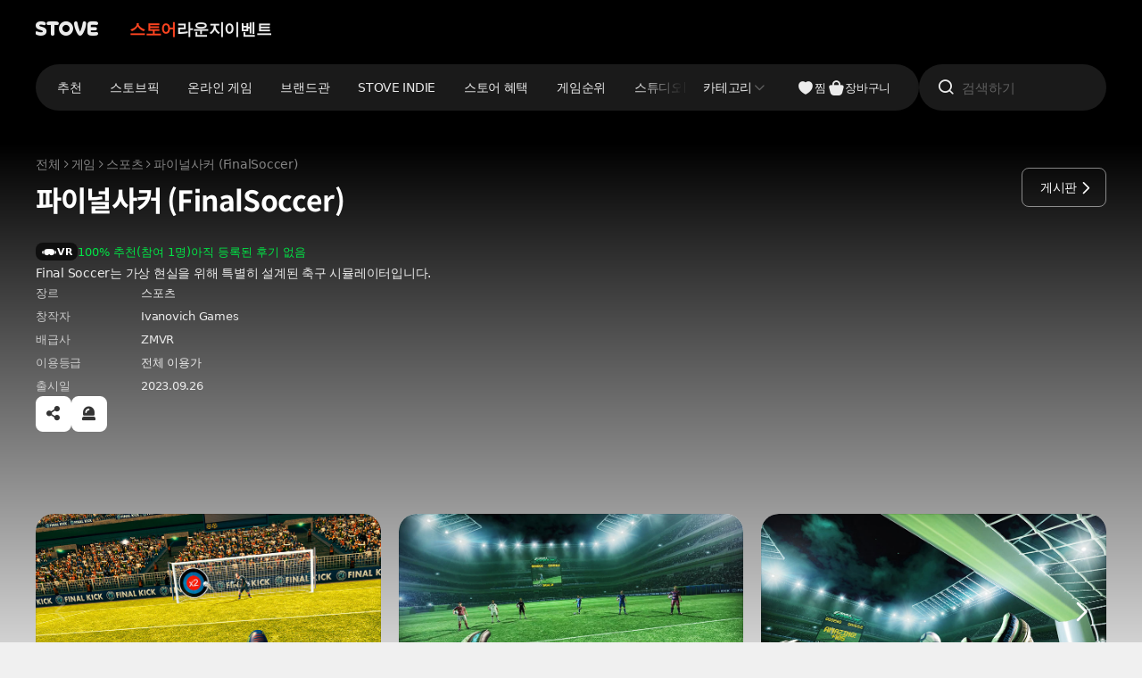

--- FILE ---
content_type: text/html; charset=utf-8
request_url: https://store.onstove.com/ko/games/2127
body_size: 136057
content:
<!doctype html>
<html data-n-head-ssr lang="ko" class="light" data-n-head="%7B%22lang%22:%7B%22ssr%22:%22ko%22%7D,%22class%22:%7B%22ssr%22:%22light%22%7D%7D">
    <head >
        <!-- Google Tag Manager -->
        <script>const gTagInit=(e,t,a,n,o)=>{e[n]=e[n]||[],e[n].push({"gtm.start":(new Date).getTime(),event:"gtm.js"});const g=t.getElementsByTagName(a)[0],i=t.createElement(a),d="dataLayer"!==n?"&l="+n:"";i.async=!0,i.src="https://www.googletagmanager.com/gtm.js?id="+o+d,g&&g.parentNode&&"function"==typeof g.parentNode.insertBefore?g.parentNode.insertBefore(i,g):t.head.appendChild(i)};function gtag(){dataLayer.push(arguments)}gTagInit(window,document,"script","dataLayer","GTM-NHBBBCM"),window.dataLayer=window.dataLayer||[],gtag("js",new Date),gtag("config","G-3NZYVSWQ6K",{cookie_domain:location.hostname}),gtag("config","G-KPXC0WFE85",{cookie_domain:location.hostname})</script>
        <!-- End Google Tag Manager -->
        <meta data-n-head="ssr" charset="utf-8"><meta data-n-head="ssr" property="og:image:width" content="650"><meta data-n-head="ssr" property="og:image:height" content="650"><meta data-n-head="ssr" property="og:type" content="website"><meta data-n-head="ssr" property="og:site_name" content="STOVE"><meta data-n-head="ssr" property="og:local" content="ko"><meta data-n-head="ssr" name="twitter:card" content="summary"><meta data-n-head="ssr" name="naver-site-verification" content="ec482c1df348abecfeda4df66e0187474a1eda0f"><meta data-n-head="ssr" name="google-site-verification" content="YAmnkL_CwVMvpzf7vfj8lhG_SKg1jU1qB8HVnTNTh30"><meta data-n-head="ssr" name="viewport" content="width=device-width, initial-scale=1.0, maximum-scale=1.0, minimum-scale=1.0, user-scalable=no"><meta data-n-head="ssr" data-hid="og:url" property="og:url" content="https://store.onstove.com/games/2127"><meta data-n-head="ssr" data-hid="og:title" property="og:title" content="파이널사커 (FinalSoccer) | STOVE 스토어"><meta data-n-head="ssr" data-hid="image" property="image" content="https://d2x8kymwjom7h7.cloudfront.net/live/application_no/119001/images/Final-Soccer--757_426.jpg"><meta data-n-head="ssr" data-hid="og:image" property="og:image" content="https://d2x8kymwjom7h7.cloudfront.net/live/application_no/119001/images/Final-Soccer--757_426.jpg"><meta data-n-head="ssr" data-hid="twitter:image" property="twitter:image" content="https://d2x8kymwjom7h7.cloudfront.net/live/application_no/119001/images/Final-Soccer--757_426.jpg"><meta data-n-head="ssr" data-hid="description" name="description" content="Final Soccer는 가상 현실을 위해 특별히 설계된 축구 시뮬레이터입니다."><meta data-n-head="ssr" data-hid="og:description" property="og:description" content="Final Soccer는 가상 현실을 위해 특별히 설계된 축구 시뮬레이터입니다."><meta data-n-head="ssr" data-hid="twitter:description" name="twitter:description" content="Final Soccer는 가상 현실을 위해 특별히 설계된 축구 시뮬레이터입니다."><title>파이널사커 (FinalSoccer) | STOVE 스토어</title><link data-n-head="ssr" rel="icon" type="image/x-icon" href="/favicon.ico"><link data-n-head="ssr" rel="canonical" href="https://store.onstove.com/games/2127"><script data-n-head="ssr" src="https://www.googletagmanager.com/gtag/js?id=G-H211STCMYT" async></script><script data-n-head="ssr" src="/ga-script.js"></script><script data-n-head="ssr" src="https://www.googletagmanager.com/gtag/js?id=G-KPXC0WFE85" async id="ga-script"></script><script data-n-head="ssr" src="//dvudc0gwzz5wc.cloudfront.net/v3.1/live/svc_81plug.min.js" async></script><script data-n-head="ssr" src="https://js-cdn.onstove.com/libs/stove-js-service/latest/launcher-pack.js" async></script><link rel="preload" href="/_nuxt/66d55dc.js" as="script"><link rel="preload" href="/_nuxt/7686c9e.js" as="script"><link rel="preload" href="/_nuxt/css/46df968.css" as="style"><link rel="preload" href="/_nuxt/dcbc7b7.js" as="script"><link rel="preload" href="/_nuxt/css/7ccbf37.css" as="style"><link rel="preload" href="/_nuxt/01474f0.js" as="script"><link rel="preload" href="/_nuxt/7304367.js" as="script"><link rel="stylesheet" href="/_nuxt/css/46df968.css"><link rel="stylesheet" href="/_nuxt/css/7ccbf37.css">
    </head>

    <body class="inds-scrollbar-theme-8" data-n-head="%7B%22class%22:%7B%22ssr%22:%22inds-scrollbar-theme-8%22%7D%7D">
        <!-- Google Tag Manager (noscript) -->
        <noscript>
            <iframe src="https://www.googletagmanager.com/ns.html?id=GTM-NHBBBCM" height="0" width="0" style="display:none;visibility:hidden">
            </iframe>
        </noscript>
        <!-- End Google Tag Manager (noscript) -->
        <div data-server-rendered="true" id="__nuxt"><!----><div id="__layout"><div data-fetch-key="DefaultLayout:0"><div class="flex min-h-[100vh] flex-col bg-background-variant-1"><div data-fetch-key="StoreGnbV2:0"><div class="pointer-events-auto left-0 right-0 z-[1001] top-0" style="position:fixed;display:none;"><div></div> <div class="pointer-events-none h-20 md:h-40"></div></div> <div class="left-0 right-0 z-[1] top-0" style="position:fixed;"><div>
    <div class="str-gnb uid_store_gnb_ssr_background_target" lang="ko" data-v-a9ab965a><div class="stove-gnb-root" data-v-a9ab965a><div class="ghost" data-v-a9ab965a><div class="stove-gnb h-[6.4rem] mini:h-48 max-sm:h-48 uid_store_gnb_ssr_theme_target light" data-v-a9ab965a><div class="left-0 right-0 top-auto z-[100] h-[6.4rem] bg-white mini:h-48 only-sm:h-40 max-sm:h-48 dark:bg-[#191919] ghost:!bg-transparent !relative" data-v-a9ab965a><div class="flex h-full px-40 max-xs:px-10 only-sm:px-32" data-v-a9ab965a><div class="max-xs:h-48 max-xs:pl-10 stove-gnb-1depth-theme relative mr-32 flex items-center overflow-hidden max-sm:mr-0 max-sm:pl-8" data-v-a9ab965a><div class="flex stove-gnb-1depth-skeleton-theme shrink-0 items-center gap-x-4 focus-visible:outline-1 focus-visible:outline-offset-[-0.2rem] focus-visible:[outline:3px_auto_-webkit-focus-ring-color] dark" data-v-a9ab965a><button type="button" class="mt-3 block max-sm:mr-0 max-sm:mt-0" data-v-a9ab965a><!--[--><span class="hidden w-32 max-sm:block h-[3.2rem]" data-v-a9ab965a><i class="stove-ui-icon h-32 w-32 text-5xl before:ic-v2-stove-symbol-fill text-on-surface-elevation-1 block before:block" data-v-a9ab965a><!----></i></span><span class="block w-[7.3rem] max-sm:hidden h-[1.6rem]" data-v-a9ab965a><i class="stove-ui-icon h-16 w-16 text-xl before:ic-v2-stove-wordtype-fill text-on-surface-elevation-1 block !w-auto before:block before:text-left" data-v-a9ab965a><!----></i></span><!--]--></button><span class="stds-text text-3xl leading-2xl font-bold text-on-surface-elevation-1 hidden max-sm:block leading-xl ml-[1.1rem] whitespace-nowrap tracking-[-0.03rem] max-sm:ml-0 max-sm:text-2xl" default data-v-a9ab965a><!--[--><span class="hidden max-sm:block" data-v-a9ab965a>스토어</span><!--]--></span></div></div><div class="flex-1" data-v-a9ab965a><div class="stove-gnb-1depth-skeleton-theme flex h-full flex-1 [mask-image:linear-gradient(_to_right,_black_0,_black_calc(100%_-_5.2rem),_transparent_calc(100%),_transparent_100%_)] [mask-repeat:no-repeat] [mask-size:100%_100%] max-sm:fixed max-sm:bottom-0 max-sm:left-0 max-sm:right-0 max-sm:top-auto max-sm:mt-48 max-sm:hidden max-sm:h-auto max-sm:overflow-hidden max-sm:overflow-x-hidden max-sm:[mask-image:none] max-sm:before:absolute max-sm:before:left-0 max-sm:before:right-0 max-sm:before:top-0 max-sm:before:h-[0.1rem] max-sm:before:bg-inverse-elevation-4 dark" data-v-a9ab965a><ul class="flex flex-1 flex-nowrap items-center justify-start gap-x-20 overflow-hidden max-sm:gap-x-0" data-v-a9ab965a><!--[--><li class="shrink-0 max-sm:flex-1 max-sm:overflow-hidden max-sm:bg-surface-elevation-1" data-v-a9ab965a><button type="button" class="group block w-full h-full overflow-hidden focus-visible:[outline:3px_auto_-webkit-focus-ring-color] max-sm:h-60 max-sm:overflow-hidden max-sm:px-12" data-v-a9ab965a><span class="relative max-sm:flex max-sm:w-full max-sm:flex-col max-sm:items-center max-sm:overflow-hidden" data-v-a9ab965a><span class="hidden h-24 overflow-hidden max-sm:block" data-v-a9ab965a><i class="stove-ui-icon h-24 w-24 text-4xl before:ic-v2-navigation-store-fill text-on-surface-elevation-1" data-v-a9ab965a><!----></i></span><span class="stds-text text-2xl leading-2xl font-bold max-sm:leading-xs max-sm:font-regular max-sm:!text-on-surface-elevation-1 mac-only:mt-[0.1rem] flex text-left tracking-[-0.03rem] max-sm:text-xs text-brand-primary" default data-v-a9ab965a><!--[--><span class="block max-w-full max-sm:truncate" data-v-a9ab965a>스토어</span><!----><!----><!--]--></span></span></button></li><li class="shrink-0 max-sm:flex-1 max-sm:overflow-hidden max-sm:bg-surface-elevation-1" data-v-a9ab965a><button type="button" class="group block w-full h-full overflow-hidden focus-visible:[outline:3px_auto_-webkit-focus-ring-color] max-sm:h-60 max-sm:overflow-hidden max-sm:px-12" data-v-a9ab965a><span class="relative max-sm:flex max-sm:w-full max-sm:flex-col max-sm:items-center max-sm:overflow-hidden" data-v-a9ab965a><span class="hidden h-24 overflow-hidden max-sm:block" data-v-a9ab965a><i class="stove-ui-icon h-24 w-24 text-4xl before:ic-v2-community-board-line text-on-surface-elevation-1" data-v-a9ab965a><!----></i></span><span class="stds-text text-2xl leading-2xl font-bold max-sm:leading-xs max-sm:font-regular max-sm:!text-on-surface-elevation-1 mac-only:mt-[0.1rem] flex text-left tracking-[-0.03rem] max-sm:text-xs text-on-surface-elevation-1 group-active:text-on-surface-elevation-3 [@media(hover:hover)]:group-hover:text-on-surface-elevation-2" default data-v-a9ab965a><!--[--><span class="block max-w-full max-sm:truncate" data-v-a9ab965a>라운지</span><!----><!----><!--]--></span></span></button></li><li class="shrink-0 max-sm:flex-1 max-sm:overflow-hidden max-sm:bg-surface-elevation-1" data-v-a9ab965a><button type="button" class="group block w-full h-full overflow-hidden focus-visible:[outline:3px_auto_-webkit-focus-ring-color] max-sm:h-60 max-sm:overflow-hidden max-sm:px-12" data-v-a9ab965a><span class="relative max-sm:flex max-sm:w-full max-sm:flex-col max-sm:items-center max-sm:overflow-hidden" data-v-a9ab965a><span class="hidden h-24 overflow-hidden max-sm:block" data-v-a9ab965a><i class="stove-ui-icon h-24 w-24 text-4xl before:ic-v2-navigation-community-event-line text-on-surface-elevation-1" data-v-a9ab965a><!----></i></span><span class="stds-text text-2xl leading-2xl font-bold max-sm:leading-xs max-sm:font-regular max-sm:!text-on-surface-elevation-1 mac-only:mt-[0.1rem] flex text-left tracking-[-0.03rem] max-sm:text-xs text-on-surface-elevation-1 group-active:text-on-surface-elevation-3 [@media(hover:hover)]:group-hover:text-on-surface-elevation-2" default data-v-a9ab965a><!--[--><span class="block max-w-full max-sm:truncate" data-v-a9ab965a>이벤트</span><!----><!----><!--]--></span></span></button></li><!--]--></ul></div><div class="visible fixed bottom-0 left-0 right-0 top-auto hidden h-auto flex-1 overflow-hidden bg-surface-elevation-1 pb-[constant(safe-area-inset-bottom)] pb-[env(safe-area-inset-bottom)] before:absolute before:left-0 before:right-0 before:top-0 before:h-[0.1rem] max-sm:mt-48 max-sm:!flex max-sm:before:bg-inverse-elevation-4" data-v-a9ab965a><ul class="flex flex-1 flex-nowrap items-center justify-start overflow-hidden" data-v-a9ab965a><!--[--><li class="flex-1 shrink-0 overflow-hidden bg-surface-elevation-1 active:bg-neutral-variant-2-pressed" data-v-a9ab965a><button type="button" class="group block h-full w-full overflow-hidden focus-visible:[outline:3px_auto_-webkit-focus-ring-color] max-sm:h-60 max-sm:overflow-hidden max-sm:px-12" data-v-a9ab965a><span class="relative max-sm:flex max-sm:w-full max-sm:flex-col max-sm:items-center max-sm:overflow-hidden" data-v-a9ab965a><span class="hidden h-24 overflow-hidden max-sm:block" data-v-a9ab965a><i class="stove-ui-icon h-24 w-24 text-4xl before:ic-v2-navigation-store-fill text-on-surface-elevation-1" data-v-a9ab965a><!----></i></span><span class="stds-text text-2xl leading-2xl font-bold max-sm:leading-xs max-sm:font-regular max-sm:!text-on-surface-elevation-1 mac-only:mt-[0.1rem] flex text-left tracking-[-0.03rem] max-sm:text-xs text-brand-primary" default data-v-a9ab965a><!--[--><span class="block max-w-full max-sm:truncate" data-v-a9ab965a>스토어</span><!----><!----><!--]--></span></span></button></li><li class="flex-1 shrink-0 overflow-hidden bg-surface-elevation-1 active:bg-neutral-variant-2-pressed" data-v-a9ab965a><button type="button" class="group block h-full w-full overflow-hidden focus-visible:[outline:3px_auto_-webkit-focus-ring-color] max-sm:h-60 max-sm:overflow-hidden max-sm:px-12" data-v-a9ab965a><span class="relative max-sm:flex max-sm:w-full max-sm:flex-col max-sm:items-center max-sm:overflow-hidden" data-v-a9ab965a><span class="hidden h-24 overflow-hidden max-sm:block" data-v-a9ab965a><i class="stove-ui-icon h-24 w-24 text-4xl before:ic-v2-community-board-line text-on-surface-elevation-1" data-v-a9ab965a><!----></i></span><span class="stds-text text-2xl leading-2xl font-bold max-sm:leading-xs max-sm:font-regular max-sm:!text-on-surface-elevation-1 mac-only:mt-[0.1rem] flex text-left tracking-[-0.03rem] max-sm:text-xs text-on-surface-elevation-1 group-active:text-on-surface-elevation-3 [@media(hover:hover)]:group-hover:text-on-surface-elevation-2" default data-v-a9ab965a><!--[--><span class="block max-w-full max-sm:truncate" data-v-a9ab965a>라운지</span><!----><!----><!--]--></span></span></button></li><li class="flex-1 shrink-0 overflow-hidden bg-surface-elevation-1 active:bg-neutral-variant-2-pressed" data-v-a9ab965a><button type="button" class="group block h-full w-full overflow-hidden focus-visible:[outline:3px_auto_-webkit-focus-ring-color] max-sm:h-60 max-sm:overflow-hidden max-sm:px-12" data-v-a9ab965a><span class="relative max-sm:flex max-sm:w-full max-sm:flex-col max-sm:items-center max-sm:overflow-hidden" data-v-a9ab965a><span class="hidden h-24 overflow-hidden max-sm:block" data-v-a9ab965a><i class="stove-ui-icon h-24 w-24 text-4xl before:ic-v2-navigation-community-event-line text-on-surface-elevation-1" data-v-a9ab965a><!----></i></span><span class="stds-text text-2xl leading-2xl font-bold max-sm:leading-xs max-sm:font-regular max-sm:!text-on-surface-elevation-1 mac-only:mt-[0.1rem] flex text-left tracking-[-0.03rem] max-sm:text-xs text-on-surface-elevation-1 group-active:text-on-surface-elevation-3 [@media(hover:hover)]:group-hover:text-on-surface-elevation-2" default data-v-a9ab965a><!--[--><span class="block max-w-full max-sm:truncate" data-v-a9ab965a>이벤트</span><!----><!----><!--]--></span></span></button></li><!--]--></ul></div></div><div class="flex shrink-0" data-v-a9ab965a><div class="flex flex-1 items-center stove-gnb-1depth-skeleton-theme dark" data-v-a9ab965a><div class="skeleton bg-inverse-elevation-6 mr-16 h-32 w-[10rem] rounded-lg max-sm:hidden" data-v-a9ab965a></div><div class="skeleton bg-inverse-elevation-6 h-32 w-32 rounded-lg" data-v-a9ab965a></div><div class="skeleton bg-inverse-elevation-6 ml-4 h-32 w-32 rounded-lg" data-v-a9ab965a></div><div class="skeleton bg-inverse-elevation-6 ml-16 h-32 w-64 rounded-lg max-sm:ml-4 max-sm:h-32 max-sm:w-32" data-v-a9ab965a></div></div></div></div></div></div></div></div><div data-v-a9ab965a><!--[--><div class="str-gnb uid_store_gnb_ssr_background_target"><div class="uid_store_gnb_ssr_theme_target light" lang="ko"><div class="translucent stove-gnb-1depth-skeleton-translucent"><div class="relative left-0 right-0 top-0 bg-[rgba(235,_235,_235,_0)] py-8 dark:bg-[rgba(25,_25,_25,_0)] max-sm:top-0 max-sm:pt-[0.4rem]"><div class="relative z-[90] mx-auto max-w-[138.0rem] px-40 max-xs:max-w-auto max-xs:px-20"><div class="relative flex gap-x-16 only-md:gap-x-0 only-md:rounded-full only-md:bg-surface-elevation-1 only-md:[box-shadow:0px_2px_4px_rgba(0,_0,_0,_0.06)] only-md:trn:!bg-white/10 only-md:trn:!backdrop-blur-[1rem] only-md:trn:!backdrop-filter dark:only-md:bg-surface-elevation-1 max-sm:gap-x-0"><div class="ml-[-0.8rem] mr-4 hidden max-sm:block"><div class="dark stove-gnb-1depth-skeleton-theme"><button type="button" class="h-40 w-40 flex items-center justify-center"><i class="stove-ui-icon h-24 w-24 text-4xl before:ic-v2-navigation-menu-line text-on-surface-elevation-1"><!----></i></button></div></div><div class="relative z-[10] flex flex-1 flex-nowrap overflow-hidden rounded-full bg-surface-elevation-1 pr-32 [box-shadow:0_0.2rem_0.4rem_rgba(0,_0,_0,_0.06)] trn:!bg-white/10 trn:!backdrop-blur-[1rem] trn:!backdrop-filter only-md:pr-0 only-md:[background:none] only-md:[box-shadow:none] only-md:trn:![backdrop-filter:none] only-md:trn:![background:none] max-sm:hidden max-sm:flex-none max-sm:pr-0 max-sm:[background:none]"><div class="relative flex flex-1 overflow-hidden max-xs:flex-col max-sm:flex-none"><div class="relative flex h-52 flex-1 overflow-hidden"><div class="max-w-full overflow-hidden"><div class="shrink-0 max-sm:hidden"><div class="horizontal-fade-mask-right relative [mask-image:linear-gradient(_to_right,_black_0,_black_calc(100%_-5.2rem),_transparent_calc(100%),_transparent_100%_)] [mask-repeat:no-repeat] [mask-size:100%_100%] stove-gnb-1depth-skeleton-theme dark"><div class="relative ml-8 mr-4"><div class="relative h-full pt-8"><div class="overflow-hidden rounded-[3.6rem]"><ul class="store-main-menu relative z-[1] box-content flex h-36 w-full select-none items-center justify-start"><!--[--><li class="z-[1] shrink-0" role="none"><a class="relative flex h-36 items-center rounded-full [@media(hover:hover)]:hover:bg-interaction-hover active:bg-interaction-pressed px-16" href="/" target="_SELF"><span class="relative z-[1]"><span class="stds-text text-md leading-lg font-medium leading-sm whitespace-nowrap text-left tracking-[-0.03rem] text-on-surface-elevation-1" default><!--[--><span class="block max-w-full">추천</span><!--]--></span></span></a></li><li class="z-[1] shrink-0" role="none"><a class="relative flex h-36 items-center rounded-full [@media(hover:hover)]:hover:bg-interaction-hover active:bg-interaction-pressed px-16" href="/store/stovepick" target="_SELF"><span class="relative z-[1]"><span class="stds-text text-md leading-lg font-medium leading-sm whitespace-nowrap text-left tracking-[-0.03rem] text-on-surface-elevation-1" default><!--[--><span class="block max-w-full">스토브픽</span><!--]--></span></span></a></li><li class="z-[1] shrink-0" role="none"><a class="relative flex h-36 items-center rounded-full [@media(hover:hover)]:hover:bg-interaction-hover active:bg-interaction-pressed px-16" href="/store/freetoplus" target="_SELF"><span class="relative z-[1]"><span class="stds-text text-md leading-lg font-medium leading-sm whitespace-nowrap text-left tracking-[-0.03rem] text-on-surface-elevation-1" default><!--[--><span class="block max-w-full">온라인 게임</span><!--]--></span></span></a></li><li class="z-[1] shrink-0" role="none"><a class="relative flex h-36 items-center rounded-full [@media(hover:hover)]:hover:bg-interaction-hover active:bg-interaction-pressed px-16" href="/store/brandzone_new" target="_SELF"><span class="relative z-[1]"><span class="stds-text text-md leading-lg font-medium leading-sm whitespace-nowrap text-left tracking-[-0.03rem] text-on-surface-elevation-1" default><!--[--><span class="block max-w-full">브랜드관</span><!--]--></span></span></a></li><li class="z-[1] shrink-0" role="none"><a class="relative flex h-36 items-center rounded-full [@media(hover:hover)]:hover:bg-interaction-hover active:bg-interaction-pressed px-16" href="/store/stoveindie" target="_SELF"><span class="relative z-[1]"><span class="stds-text text-md leading-lg font-medium leading-sm whitespace-nowrap text-left tracking-[-0.03rem] text-on-surface-elevation-1" default><!--[--><span class="block max-w-full">STOVE INDIE</span><!--]--></span></span></a></li><li class="z-[1] shrink-0" role="none"><a class="relative flex h-36 items-center rounded-full [@media(hover:hover)]:hover:bg-interaction-hover active:bg-interaction-pressed px-16" href="https://store.onstove.com/ko/event" target="_SELF"><span class="relative z-[1]"><span class="stds-text text-md leading-lg font-medium leading-sm whitespace-nowrap text-left tracking-[-0.03rem] text-on-surface-elevation-1" default><!--[--><span class="block max-w-full">스토어 혜택</span><!--]--></span></span></a></li><li class="z-[1] shrink-0" role="none"><a class="relative flex h-36 items-center rounded-full [@media(hover:hover)]:hover:bg-interaction-hover active:bg-interaction-pressed px-16" href="/store/gameranking" target="_SELF"><span class="relative z-[1]"><span class="stds-text text-md leading-lg font-medium leading-sm whitespace-nowrap text-left tracking-[-0.03rem] text-on-surface-elevation-1" default><!--[--><span class="block max-w-full">게임순위</span><!--]--></span></span></a></li><li class="z-[1] shrink-0" role="none"><a class="relative flex h-36 items-center rounded-full [@media(hover:hover)]:hover:bg-interaction-hover active:bg-interaction-pressed px-16" href="https://studio.onstove.com/" target="_BLANK"><span class="relative z-[1]"><span class="stds-text text-md leading-lg font-medium leading-sm whitespace-nowrap text-left tracking-[-0.03rem] text-on-surface-elevation-1" default><!--[--><span class="block max-w-full">스튜디오</span><!--]--></span></span></a></li><!--]--></ul></div></div></div></div></div></div><div class="flex shrink-0"><div class="shrink-0 relative flex items-center pl-[0.5rem]"><div class="top-1/2 w-[0.1rem] bg-inverse-elevation-4 absolute left-[0] h-12 -translate-y-1/2 stove-gnb-1depth-skeleton-theme dark"></div><div class="max-sm:hidden"><div><div class="dark stove-gnb-1depth-skeleton-theme"><button type="button" class="uid_category_toggle_button h-36 md:flex md:items-center md:px-16 md:gap-x-[0.3rem] group rounded-full [@media(hover:hover)]:hover:bg-interaction-hover active:bg-interaction-pressed"><span class="stds-text text-md leading-sm font-medium max-xs:text-lg max-xs:leading-lg max-xs:font-bold tracking-[-0.03rem] text-on-surface-elevation-1 [@media(hover:hover)]:group-hover:text-on-surface-elevation-1" default><!--[-->카테고리<!--]--></span><span><i class="stove-ui-icon h-16 w-16 text-xl before:ic-v2-control-arrow-down-line max-xs:hidden before:block block text-inverse-elevation-1"><!----></i></span></button></div></div></div></div></div></div><div class="flex shrink-0 gap-x-4 max-sm:hidden"><div class="dark max-xs:hidden flex shrink-0 flex-nowrap gap-x-16 pt-8 only-md:gap-x-8 only-md:pr-[1.2rem] ml-16 max-sm:ml-0 stove-gnb-1depth-skeleton-theme"><span class="group relative block flex h-36 min-w-36 items-center justify-center gap-x-4"><i class="stove-ui-icon h-20 w-20 text-3xl before:ic-v2-community-like-fill text-on-surface-elevation-1 group-active:text-on-surface-elevation-3 only-md:h-24 only-md:w-24 only-md:text-4xl [@media(hover:hover)]:group-hover:text-on-surface-elevation-2"><!----></i><span class="stds-text text-sm leading-md font-medium text-on-surface-elevation-1 tracking-[-0.025rem] group-active:text-on-surface-elevation-3 only-md:hidden [@media(hover:hover)]:group-hover:text-on-surface-elevation-2" default><!--[-->찜<!--]--></span></span><span class="uid_store_gnb_cart_button_pc group relative flex h-36 min-w-36 items-center justify-center gap-x-4"><i class="stove-ui-icon h-20 w-20 text-3xl before:ic-v2-navigation-cart-fill text-on-surface-elevation-1 group-active:text-on-surface-elevation-3 only-md:h-24 only-md:w-24 only-md:text-4xl [@media(hover:hover)]:group-hover:text-on-surface-elevation-2"><!----></i><span class="stds-text text-sm leading-md font-medium text-on-surface-elevation-1 tracking-[-0.025rem] group-active:text-on-surface-elevation-3 only-md:hidden [@media(hover:hover)]:group-hover:text-on-surface-elevation-2" default><!--[-->장바구니<!--]--></span></span></div></div></div></div><div class="uid_store_gnb_search_container relative z-[10] w-[21.0rem] shrink-0 rounded-full only-md:w-[6.4rem] only-md:pr-[3.0rem] max-sm:flex-1" tabindex="-1"><div class="absolute max-sm:static left-auto right-0 top-0 flex justify-end"><div class="relative z-[3] flex-1 overflow-hidden stove-gnb-1depth-skeleton-theme dark"><div class="relative flex h-52 items-center justify-start max-sm:h-40 max-sm:before:h-[0.1rem]"><button type="button" readonly class="max-sm:hidden relative z-[1] only-md:mr-32 mr-8 ml-20 only-md:ml-12 only-md:w-[3.6rem]"><i class="stove-ui-icon h-20 w-20 text-3xl before:ic-v2-navigation-search-line max-sm:text-xl max-sm:w-16 max-sm:h-16 text-on-surface-elevation-1 only-md:text-4xl only-md:w-24 only-md:h-24"><!----></i></button><span class="hidden max-sm:block"><span class="mr-8 ml-16"><i class="stove-ui-icon h-16 w-16 text-xl before:ic-v2-navigation-search-line text-on-surface-elevation-1"><!----></i></span></span><div class="flex-1 pr-20 only-md:pr-0"><div class="stds-input-container h-44 pl-16 pr-16 focus-within:pr-[1.5rem] focus-within:pl-[1.5rem] bg-neutral-variant-3 border-border -36 w-full flex-1 !border-0 focus-within:!border-transparent max-sm:!pl-0 ![background:none] [&amp;_.stove-ui-icon]:text-4xl [&amp;_.stove-ui-icon]:w-24 [&amp;_.stove-ui-icon]:h-24 [&amp;_.stove-ui-icon]:mt-2 [&amp;_.stove-ui-icon]:shrink-0 [&amp;_.stds-input-clear-button]:ml-24 [&amp;_.stds-input-clear-button]:mr-[-0.3rem] max-sm:[&amp;_.stds-input-clear-button]:mr-0 !pl-0 focus-within:pl-4 only-md:hidden [&amp;_input]:max-sm:!text-sm [&amp;_input]:max-sm:leading-md"><div class="stds-input-wrapper"><input style="border-width:0 !important;" maxlength="50" placeholder="검색하기" class="stds-input text-md leading-sm border-0 enabled:focus:border-0 text-md font-medium !text-lg text-on-surface-elevation-1 placeholder:text-inverse-elevation-1 caret-on-surface-elevation-1 enabled:![background:none] active:outline-none focus-within:outline-none"></div><!----><!--[--><!--]--></div></div></div></div><div class="absolute inset-0 h-52 rounded-full bg-surface-elevation-1 [box-shadow:0px_2px_4px_0px_rgba(0,_0,_0,_0.06)] trn:!bg-white/10 trn:!backdrop-blur-[1rem] trn:!backdrop-filter dark:bg-surface-elevation-1 only-md:shadow-0 only-md:[background:none] only-md:trn:!backdrop-filter-none only-md:trn:![background:none] dark:only-md:[background:none] max-sm:h-40"></div></div></div></div></div><div class="uid_store_gnb_level3_menu_pc max-sm:static max-sm:hidden hidden"><div class="max-w-[138rem] px-[5.2rem] max-sm:px-0 mx-auto min-h-48 overflow-hidden pt-4 max-sm:pt-0"><div class="relative stove-gnb-1depth-skeleton-theme dark"><div class="overflow-hidden"><ul class="relative flex w-full z-[1] box-content"><!--[--><!--]--></ul></div></div></div></div></div></div></div></div><!--]--></div></div>
    <script>
      (function() {
        var theme = "light";
        try {
          var match = document.cookie.match(new RegExp("COLOR_MODE=(light|dark)"));
          if (match) {
            theme = match[1];
          }
          document.querySelectorAll('.uid_store_gnb_ssr_theme_target').forEach(function(el) {
            if (el instanceof HTMLElement) {
              el.classList.remove('light', 'dark');
              el.classList.add(theme);
            }
          });
        } catch (e) {}
        var applyBackground = function() {
          var bgColor = theme === 'light' ? '#f0f0f0' : '#191919';
          var targets = document.querySelectorAll('.uid_store_gnb_ssr_background_target');
          if (!targets || targets.length === 0 || !bgColor || window.scrollY <= 0) {
            return;
          }
          const isGhostModeParsed = true;
          const isThemeParsed = theme;
          targets.forEach(function(el) {
            if (el instanceof HTMLElement) {
              el.style.setProperty('background-color', bgColor, 'important');
              if(isGhostModeParsed) {
                  // 투명모드 부모 class
                  el.querySelector('.stove-gnb-1depth-skeleton-translucent').classList.remove('translucent')
                  
                  // 투명모드 관련 자식 class
                  el.querySelectorAll('.stove-gnb-1depth-skeleton-theme').forEach((item)=>{           
                      item.classList.remove('dark')
                  })
                  // 2depth 메뉴 이미지
                  if(isThemeParsed === 'light'){
                      el.querySelectorAll('.stove-gnb-1depth-skeleton-image-dark').forEach((item)=>{                       
                          item.classList.remove('opacity-0')
                          item.classList.add('opacity-1')
                      })
                      el.querySelectorAll('.stove-gnb-1depth-skeleton-image-light').forEach((item)=>{   
                          item.classList.remove('opacity-1')
                          item.classList.add('opacity-0')
                      })
                  } 
                   if(isThemeParsed === 'dark'){
                      el.querySelectorAll('.stove-gnb-1depth-skeleton-image-dark').forEach((item)=>{
                          item.classList.remove('opacity-1')
                          item.classList.add('opacity-0')
                      })
                      el.querySelectorAll('.stove-gnb-1depth-skeleton-image-light').forEach((item)=>{   
                          item.classList.remove('opacity-0')
                          item.classList.add('opacity-1')
                      })
                  }                  
              }
            }
          });
        };
        if (typeof requestAnimationFrame === 'function') {
          requestAnimationFrame(applyBackground);
        } else {
          setTimeout(applyBackground, 0);
        }
      })();
    </script>
  </div></div></div> <div class="flex-1"><div data-fetch-key="ProductDetail:0" class="bg-background-variant-1 pb-80 md:pb-200"><div><div id="645adaa720577c7c9ae0d807" class="relative bg-background-variant-1"><div class="absolute inset-x-0 h-[52rem] overflow-hidden bg-background-variant-1 md:h-[80rem] top-0"><video src="https://d2x8kymwjom7h7.cloudfront.net/live/application_no/119001/video/Final-Soccer.mp4" muted="muted" autoplay="autoplay" playsinline="" loop="loop" class="relative left-1/2 h-full w-full max-w-[initial] -translate-x-1/2 object-cover object-top"></video><div class="absolute inset-0 bg-gradient-to-r from-black/90 to-transparent after:absolute after:inset-x-0 after:bottom-0 after:h-[80%] after:bg-gradient-to-t after:from-gray60 after:to-transparent dark:after:from-gray900"></div></div><div><div class="h-[100px] md:h-[132px]"></div><div class="h-20 md:h-40"></div></div><div class="relative mx-20 sm:mx-40 lg:mx-auto lg:max-w-[130rem]"><div class="flex flex-col pb-16 md:min-h-[63.8rem] md:pb-24"><div class="mb-20 flex min-h-[16.2rem] justify-between gap-x-16 sm:min-h-[initial] md:mb-24 md:items-center md:gap-x-24"><div class="flex-[0_1_auto] md:flex-1"><div class="mb-8 hidden flex-wrap items-center gap-x-2 text-white/50 md:flex"><span class="inline-flex items-center gap-x-2"><a href="/ko/store/search" class="break-all text-md leading-lg"> 전체 </a><i class="shrink-0 stove-ui-icon h-12 w-12 text-xs before:ic-v2-control-arrow-right-line"><!----></i></span><span class="inline-flex items-center gap-x-2"><a href="/ko/store/search?types=GAME" class="break-all text-md leading-lg"> 게임 </a><i class="shrink-0 stove-ui-icon h-12 w-12 text-xs before:ic-v2-control-arrow-right-line"><!----></i></span><span class="inline-flex items-center gap-x-2"><a href="/ko/store/search?genres=6" class="break-all text-md leading-lg"> 스포츠 </a><i class="shrink-0 stove-ui-icon h-12 w-12 text-xs before:ic-v2-control-arrow-right-line"><!----></i></span><span class="break-all text-md leading-lg"> 파이널사커 (FinalSoccer) </span></div><div class="mt-[0.1rem] flex-1 md:mt-0"><h2 class="inline break-all text-3xl font-bold leading-2xl text-white md:line-clamp-1 md:text-5xl md:leading-4xl"> 파이널사커 (FinalSoccer) </h2><!----></div></div><div class="mb-auto flex-[0_0_auto] md:mb-0"><!----><button type="button" class="stds-button stds-button-ghost h-32 shrink-0 gap-[.2rem] rounded-lg pl-12 pr-8 md:h-44 md:gap-[.4rem] md:pl-20 md:pr-12"><span class="text-xs leading-xs md:text-md md:leading-sm"> 게시판 </span><i class="w-16 text-xl md:w-20 md:text-3xl stove-ui-icon before:ic-v2-control-arrow-right-line"><!----></i></button></div></div><div class="mt-auto flex flex-col gap-y-16 pt-36 md:mt-0 md:max-w-[60rem] md:pt-0"><div class="mt-[-3.6rem] flex flex-wrap gap-8 md:mt-0"><div class="item-center flex flex-wrap gap-4"><span><span class="inds-badge-basic"><i class="text-white stove-ui-icon h-12 w-12 text-xs before:ic-v2-object-vr-fill my-[-0.3rem] h-[1.8rem] w-[1.8rem] !text-2xl"><!----></i><span class="text-2xs font-bold text-white"> VR </span></span></span></div><div class="inline-flex gap-8"><button type="button" class="text-sm leading-sm text-[#00E746]"> 100% 추천(참여 1명) </button><button type="button" class="text-sm leading-sm text-[#00E746]"> 아직 등록된 후기 없음 </button></div></div><div class="relative flex items-end md:mr-[-1.6rem]"><p class="break-all text-md leading-lg text-on-surface-elevation-1 md:text-[var(--stds-glob-color-gray80)] line-clamp-3" style="mask-image:\n      linear-gradient(to left, transparent 0%, #000 2.4rem),\n      linear-gradient(to bottom, #000 4.8rem, transparent 4.8rem),\n      linear-gradient(to left, transparent 0%, transparent 4.8rem, #000 4.8rem)\n    ;mask-size:2.4rem, auto, auto;mask-repeat:no-repeat;mask-position:calc(100% - 2.4rem) bottom, top, right;"> Final Soccer는 가상 현실을 위해 특별히 설계된 축구 시뮬레이터입니다. </p><!----></div><div class="table-fixe d mx-[-1.2rem] my-[-0.4rem] table border-spacing-x-12 border-spacing-y-2 md:border-spacing-y-4"><dl class="table-row"><dt class="table-cell w-[10.6rem] max-w-[13rem] break-all text-sm leading-md text-on-surface-elevation-2 md:text-[var(--stds-glob-color-gray200)]"> 장르 </dt><dd class="table-cell break-all text-sm leading-md text-on-surface-elevation-1 md:text-[var(--stds-glob-color-gray80)]"><a href="/ko/store/search?genres=6" class="break-all md:hover:underline"> 스포츠 </a></dd></dl><dl class="table-row"><dt class="table-cell w-[10.6rem] max-w-[13rem] break-all text-sm leading-md text-on-surface-elevation-2 md:text-[var(--stds-glob-color-gray200)]"> 창작자 </dt><dd class="table-cell break-all text-sm leading-md text-on-surface-elevation-1 md:text-[var(--stds-glob-color-gray80)]"><a href="/ko/store/search?q=Ivanovich%20Games" class="break-all md:hover:underline"> Ivanovich Games </a></dd></dl><dl class="table-row"><dt class="table-cell w-[10.6rem] max-w-[13rem] break-all text-sm leading-md text-on-surface-elevation-2 md:text-[var(--stds-glob-color-gray200)]"> 배급사 </dt><dd class="table-cell break-all text-sm leading-md text-on-surface-elevation-1 md:text-[var(--stds-glob-color-gray80)]"><a href="/ko/store/search?q=ZMVR" class="break-all md:hover:underline"> ZMVR </a></dd></dl><dl class="table-row"><dt class="table-cell w-[10.6rem] max-w-[13rem] break-all text-sm leading-md text-on-surface-elevation-2 md:text-[var(--stds-glob-color-gray200)]"> 이용등급 </dt><dd class="basis-[calc(100%-12.2rem)] break-all text-sm leading-md text-on-surface-elevation-1 md:text-[var(--stds-glob-color-gray80)]"><a href="/ko/store/search?ratings=0" class="break-all md:hover:underline"> 전체 이용가 </a><!----></dd></dl><dl class="table-row"><dt class="table-cell w-[10.6rem] max-w-[13rem] break-all text-sm leading-md text-on-surface-elevation-2 md:text-[var(--stds-glob-color-gray200)]"> 출시일 </dt><dd class="basis-[calc(100%-12.2rem)] break-all text-sm leading-md text-on-surface-elevation-1 md:text-[var(--stds-glob-color-gray80)]"> 2023.09.26 </dd></dl></div><div class="hidden gap-x-8 text-on-surface-elevation-4 md:flex"><button type="button" class="h-40 w-40 items-center justify-center rounded-lg bg-white text-on-surface-elevation-2 dark:bg-black/20"><i class="stove-ui-icon h-20 w-20 text-3xl before:ic-v2-community-share-fill"><span class="sr-only">공유하기</span></i></button><button type="button" class="h-40 w-40 items-center justify-center rounded-lg bg-white text-on-surface-elevation-2 dark:bg-black/20"><i class="stove-ui-icon h-20 w-20 text-3xl before:ic-v2-object-report-fill"><span class="sr-only">신고하기</span></i></button></div></div></div><div class="relative mx-[-2rem] overflow-hidden px-20 sm:mx-[-4rem] sm:px-40 md:mx-0 md:px-0"><div><div class="stds-carousel-wrapper"><div class="stds-carousel-slide relative mr-12 flex aspect-video !w-[30rem] items-center justify-center overflow-hidden rounded-3xl bg-surface-elevation-1 after:pointer-events-none after:absolute after:inset-0 after:z-[1] after:rounded-3xl after:border after:border-solid after:border-inverse-elevation-4 md:mr-20 md:h-auto md:!w-[calc((100%-4rem)/3)] after:pointer-events-none after:absolute after:inset-0 after:z-[1] after:rounded-3xl after:border after:border-solid after:border-inverse-elevation-4"><img loading="lazy" src="https://d2x8kymwjom7h7.cloudfront.net/live/application_no/119001/application_no/119001/images/6_1693988270892_1695346533397.jpg" alt="" class="h-full w-full object-contain"><a href="" class="absolute inset-0"></a></div><div class="stds-carousel-slide relative mr-12 flex aspect-video !w-[30rem] items-center justify-center overflow-hidden rounded-3xl bg-surface-elevation-1 after:pointer-events-none after:absolute after:inset-0 after:z-[1] after:rounded-3xl after:border after:border-solid after:border-inverse-elevation-4 md:mr-20 md:h-auto md:!w-[calc((100%-4rem)/3)] after:pointer-events-none after:absolute after:inset-0 after:z-[1] after:rounded-3xl after:border after:border-solid after:border-inverse-elevation-4"><img loading="lazy" src="https://d2x8kymwjom7h7.cloudfront.net/live/application_no/119001/application_no/119001/images/5_1693988267935_1695346535227.jpg" alt="" class="h-full w-full object-contain"><a href="" class="absolute inset-0"></a></div><div class="stds-carousel-slide relative mr-12 flex aspect-video !w-[30rem] items-center justify-center overflow-hidden rounded-3xl bg-surface-elevation-1 after:pointer-events-none after:absolute after:inset-0 after:z-[1] after:rounded-3xl after:border after:border-solid after:border-inverse-elevation-4 md:mr-20 md:h-auto md:!w-[calc((100%-4rem)/3)] after:pointer-events-none after:absolute after:inset-0 after:z-[1] after:rounded-3xl after:border after:border-solid after:border-inverse-elevation-4"><img loading="lazy" src="https://d2x8kymwjom7h7.cloudfront.net/live/application_no/119001/application_no/119001/images/4_1693988265111_1695346537764.jpg" alt="" class="h-full w-full object-contain"><a href="" class="absolute inset-0"></a></div><div class="stds-carousel-slide relative mr-12 flex aspect-video !w-[30rem] items-center justify-center overflow-hidden rounded-3xl bg-surface-elevation-1 after:pointer-events-none after:absolute after:inset-0 after:z-[1] after:rounded-3xl after:border after:border-solid after:border-inverse-elevation-4 md:mr-20 md:h-auto md:!w-[calc((100%-4rem)/3)] after:pointer-events-none after:absolute after:inset-0 after:z-[1] after:rounded-3xl after:border after:border-solid after:border-inverse-elevation-4"><img loading="lazy" src="https://d2x8kymwjom7h7.cloudfront.net/live/application_no/119001/application_no/119001/images/3_1693988262305_1695346540116.jpg" alt="" class="h-full w-full object-contain"><a href="" class="absolute inset-0"></a></div><div class="stds-carousel-slide relative mr-12 flex aspect-video !w-[30rem] items-center justify-center overflow-hidden rounded-3xl bg-surface-elevation-1 after:pointer-events-none after:absolute after:inset-0 after:z-[1] after:rounded-3xl after:border after:border-solid after:border-inverse-elevation-4 md:mr-20 md:h-auto md:!w-[calc((100%-4rem)/3)] after:pointer-events-none after:absolute after:inset-0 after:z-[1] after:rounded-3xl after:border after:border-solid after:border-inverse-elevation-4"><img loading="lazy" src="https://d2x8kymwjom7h7.cloudfront.net/live/application_no/119001/application_no/119001/images/2_1693988259911_1695346541896.jpg" alt="" class="h-full w-full object-contain"><a href="" class="absolute inset-0"></a></div><div class="stds-carousel-slide relative mr-12 flex aspect-video !w-[30rem] items-center justify-center overflow-hidden rounded-3xl bg-surface-elevation-1 after:pointer-events-none after:absolute after:inset-0 after:z-[1] after:rounded-3xl after:border after:border-solid after:border-inverse-elevation-4 md:mr-20 md:h-auto md:!w-[calc((100%-4rem)/3)] after:pointer-events-none after:absolute after:inset-0 after:z-[1] after:rounded-3xl after:border after:border-solid after:border-inverse-elevation-4"><img loading="lazy" src="https://d2x8kymwjom7h7.cloudfront.net/live/application_no/119001/application_no/119001/images/1_1693988258577_1695346543846.jpg" alt="" class="h-full w-full object-contain"><a href="" class="absolute inset-0"></a></div></div><button type="button" class="inds-product-cover-trailer-type-playlist-prev absolute left-12 top-1/2 z-[1] hidden h-32 w-32 -translate-y-1/2 text-white active:text-white/50 md:inline-flex"><i class="stove-ui-icon h-32 w-32 text-5xl before:ic-v2-control-arrow-left-line"><span class="sr-only">이전</span></i></button><button type="button" class="inds-product-cover-trailer-type-playlist-next absolute right-12 top-1/2 z-[1] hidden h-32 w-32 -translate-y-1/2 text-white active:text-white/50 md:inline-flex"><i class="stove-ui-icon h-32 w-32 text-5xl before:ic-v2-control-arrow-right-line"><span class="sr-only">다음</span></i></button></div></div><div class="mt-16 flex justify-center gap-x-8 text-on-surface-elevation-4 md:hidden"><button type="button" class="h-40 w-40 items-center justify-center rounded-lg bg-white text-on-surface-elevation-2 dark:bg-black/20"><i class="stove-ui-icon h-20 w-20 text-3xl before:ic-v2-community-share-fill"><span class="sr-only">공유하기</span></i></button><button type="button" class="h-40 w-40 items-center justify-center rounded-lg bg-white text-on-surface-elevation-2 dark:bg-black/20"><i class="stove-ui-icon h-20 w-20 text-3xl before:ic-v2-object-report-fill"><span class="sr-only">신고하기</span></i></button></div></div></div></div> <div class="mt-40 flex gap-x-20 md:mx-40 lg:mx-auto lg:max-w-[130rem]"><div class="flex max-w-full flex-1 flex-col gap-y-12 md:max-w-[calc(100%-32rem)] md:gap-y-20 lg:max-w-[calc(100%-44rem)]"><div id="645adccd20577c7c9ae0d812" class="empty:hidden"><!----></div><div id="645adb46af552c78852424f9" class="empty:hidden"><!----></div><div id="652a9cdf2dab2f65545e5487" class="empty:hidden"><!----></div><div id="65a8b0995514a84803f25bcb" class="empty:hidden"><!----></div><div id="645adb9a10e0716de3792b41" class="empty:hidden"><div id="645adb9a10e0716de3792b41" class="md:overflow-hidden md:rounded-3xl"><div class="relative h-[9.2rem] bg-surface-variant-1 md:h-120"><div class="h-full w-full"><img loading="lazy" src="[data-uri]" class="h-full w-full object-cover"></div><div class="absolute left-20 top-20 z-[1] h-[7.8rem] w-[7.8rem] overflow-hidden rounded-lg bg-inverse-elevation-7 shadow-2 md:left-24 md:top-24 md:h-[10.2rem] md:w-[10.2rem]"><img loading="lazy" src="https://d2x8kymwjom7h7.cloudfront.net/live/application_no/119001/images/Final-Soccer-500_500.jpg" alt="" class="h-full w-full object-cover"></div></div><div class="bg-surface-variant-1 px-20 pb-20 pt-16 sm:px-40 md:px-24 md:pb-24 md:pt-20"><div class="flex flex-col border-b-[.1rem] border-solid border-inverse-elevation-4 pb-16 md:flex-row md:items-end md:pb-20"><div class="flex flex-1 flex-col gap-4"><p class="break-all text-2xl font-bold leading-xl text-on-surface-elevation-1 md:text-3xl md:leading-2xl"> 파이널사커 (FinalSoccer) 구매 </p><p class="flex flex-col text-none text-on-surface-elevation-4 md:flex-row md:flex-wrap md:items-center"><!----><!----><!----></p></div><!----></div><div class="flex flex-col gap-12 pt-16 md:flex-row md:justify-end md:gap-16 md:pt-20"><div class="flex flex-wrap items-center justify-end gap-8"><!----><span class="whitespace-nowrap text-2xl font-bold leading-xl text-on-surface-elevation-1"> USD 19.99 </span></div><div class="flex gap-8"><button type="button" class="flex-1 md:min-w-[12rem] stds-button stds-button-primary rounded-lg min-w-44 px-20 min-h-42"><i class="stove-ui-icon h-20 w-20 text-3xl before:ic-v2-navigation-cart-fill mr-8"><!----></i><span class="py-[1.0rem] text-btn2 leading-btn2"> 장바구니 </span><!----></button><button type="button" class="shrink-0 stds-button stds-button-tertiary rounded-lg min-w-44 p-0 min-h-44"><i class="stove-ui-icon h-20 w-20 text-3xl before:ic-v2-community-like-fill"><!----></i><span class="py-[1.0rem] text-btn2 leading-btn2"></span><!----></button></div></div></div><!----></div></div><div id="65296c90a3d45d2e28dd41de" class="empty:hidden"><!----></div><div id="6528e69fa3d45d2e28dd41db" class="empty:hidden"><!----></div><div id="65296cbf2dab2f65545e547e" class="empty:hidden"><!----></div><div id="645adbb1af552c78852424fa" class="empty:hidden"><!----></div><div id="645adbb9af552c78852424fb" class="empty:hidden"><!----></div><div id="645adbdc10e0716de3792b42" class="empty:hidden"><div id="645adbdc10e0716de3792b42" class="bg-surface-variant-1 px-20 py-24 sm:px-40 md:rounded-3xl md:px-24"><div class="flex items-start gap-16 pb-16"><h3 class="break-all text-2xl font-medium leading-xl text-on-surface-elevation-1"> 상품 설명 </h3><div class="ml-auto flex shrink-0 items-center pl-16" style="display:none;"><img src="[data-uri]" alt="icon translate" class="mr-4"><span class="text-xs leading-xs text-on-surface-elevation-3"> 번역된 페이지 </span><div arrow="true" duration="0" flip="true" flipOnUpdate="true" placement="bottom-end" trigger="mouseenter focus" zIndex="3100" onHidden="function () { [native code] }" onHide="function () { [native code] }" onMount="function () { [native code] }" onShow="function () { [native code] }" onShown="function () { [native code] }" distance="8" maxWidth="205" class="stds-tooltip"><div><i class="ml-2 cursor-pointer align-top text-on-surface-elevation-4 stove-ui-icon h-16 w-16 text-xl before:ic-v2-state-info-circle-fill"><!----></i></div> <div><p class="break-keep text-center font-medium"> 이 페이지의 전체 또는 일부 내용은 자동 번역되어 오역이 있을 수 있습니다. </p></div></div></div></div><div class="inds-editor-view fr-view custom-product-intro relative break-all text-md leading-xl text-on-surface-elevation-3"><p>파이널 사커는 축구 경기의 주인공이 되는 VR 게임입니다. VR 헤드셋을 착용하고 VR 컨트롤러를 사용하면 생동감 넘치고 사실적인 축구 경기장에 들어가 축구 경기의 재미와 도전을 즐길 수 있습니다. 축구 팬이든 축구에 관심이 있는 초보자든 이 게임은 놀라운 가상 축구 경험을 선사할 것입니다.</p><p><img id="8a5a2f8b-81a8-4c90-9caa-86fde37a0bcd" src="https://d2x8kymwjom7h7.cloudfront.net/live/application_no/119001/application_no/119001/images/3_1693988262305_1695346480332.jpg" class="fr-fic fr-dii"></p><p><br></p><p>'파이널 사커'는 축구 세계를 탐험하는 가상 현실 게임으로, 몰입도 높은 경험, 사실적인 컨트롤, 다양한 게임 모드를 통해 축구 팬들에게 독특하고 흥미로운 게임 경험을 제공합니다.</p><p><br></p><p><img id="6df2fa34-d04d-44d3-979f-e061efae3f81" src="https://d2x8kymwjom7h7.cloudfront.net/live/application_no/119001/application_no/119001/images/6_1693988270892_1695346497153.jpg" class="fr-fic fr-dii"></p><p>축구의 전설이 되고 싶거나 경쟁과 사교의 재미를 즐기고 싶다면 이 게임을 시도해 볼 가치가 있습니다.</p><p><img id="45f34ebe-2ac6-4142-8031-b1a589b736f4" src="https://d2x8kymwjom7h7.cloudfront.net/live/application_no/119001/application_no/119001/images/1_1693988258577_1695346522320.jpg" class="fr-fic fr-dii"><br></p></div><!----></div></div><div id="645adbe420577c7c9ae0d809" class="empty:hidden"><!----></div><div id="645adbeb20577c7c9ae0d80a" class="empty:hidden"><!----></div><div id="645adc0210e0716de3792b43" class="empty:hidden"><div id="review" data-fetch-key="IndieProductReviewComponent:0" class="bg-surface-variant-1 px-20 py-24 sm:px-40 md:rounded-3xl md:px-24"><div class="mb-16 flex items-center gap-x-16"><h3 class="flex-1 text-2xl font-medium leading-xl text-on-surface-elevation-1">
            상품 후기
        </h3> <p class="hidden shrink-0 text-sm leading-md text-on-surface-elevation-4 md:block">글 작성 시 <a href="https://clause.onstove.com/stove/oppolicy" class="underline" target="_blank" draggable="false">규칙 및 기준</a>을 지켜주세요.</p></div> <!----></div></div><div id="650429c195558a323b00f040" class="empty:hidden"><!----></div><div id="645adc5b10e0716de3792b48" class="empty:hidden"><!----></div><div id="645adc64af552c78852424fe" class="empty:hidden"><!----></div><div id="645adcd510e0716de3792b4a" class="empty:hidden"><!----></div><div id="645adcae10e0716de3792b49" class="empty:hidden"><!----></div><div id="645adc6baf552c78852424ff" class="empty:hidden"><!----></div><div id="645adcb620577c7c9ae0d810" class="empty:hidden"><!----></div><div id="645adcc020577c7c9ae0d811" class="empty:hidden"><!----></div><div id="645adbf620577c7c9ae0d80b" class="empty:hidden"><div id="645adbf620577c7c9ae0d80b" class="mt-40 md:mt-56"><h3 class="relative z-[1] mx-20 mb-16 flex items-end break-all text-2xl font-bold leading-xl text-on-surface-elevation-1 sm:mx-40 md:mx-0 lg:mx-auto lg:max-w-[130rem]"><span class="relative break-all"><!----> 창작자/배급사의 다른 상품 </span></h3><div class="relative mx-20 overflow-hidden sm:mx-40 md:mx-0 lg:mx-auto lg:max-w-[130rem]"><div class="indie-swiper"><div class="indie-swiper-slide indie-swiper-slide-no-scrollbar" style="left:0px;margin-right:0px;"><div class="grid grid-flow-row-dense grid-cols-2 grid-rows-2 gap-12 md:grid-cols-4 md:grid-rows-1 md:gap-20"><div class="inds-product-relate-games-card-box group col-span-1 row-span-1 !w-full"><div class="relative sm:group-hover:opacity-0"><div class="inds-product-relate-games-card-thumb"><img loading="lazy" src="https://d2x8kymwjom7h7.cloudfront.net/live/application_no/119001/images/WesternRanger-757_426.jpg" alt="서부의 협객 (Western Ranger)" class="absolute left-0 top-0 h-full w-full object-cover"></div><div class="flex flex-wrap justify-between gap-8 absolute inset-0 px-12 pt-12"><div class="flex flex-wrap gap-4 absolute bottom-[-1rem] left-16 z-[1] md:left-20"><span class="inline-flex h-[2.2rem] items-center justify-center gap-4 rounded-full bg-gradient-to-l from-[#3363D9] to-[#6A1EC7] px-[0.6rem] font-['stds-font-global']"><span class="contents"><span class="text-2xs font-bold leading-[1.6rem] text-white"> VR </span><!----></span></span></div><!----></div></div><div class="flex h-80 w-full flex-col justify-end bg-surface-variant-1 px-16 pb-16 pt-[1.4rem] sm:group-hover:opacity-0 md:h-[10.8rem] md:px-20 lg:gap-[0]"><h3 id="product-title-2297" class="pointer-events-none relative z-[1] break-all text-md font-bold leading-sm text-on-surface-elevation-1 line-clamp-1 md:line-clamp-2"><span class="sr-only">Product</span> 서부의 협객 (Western Ranger) </h3><div class="pointer-events-none relative z-[1] mt-auto flex items-center gap-x-8"><div><p id="product-price-2297" class="text-sm font-bold leading-[1.7rem] text-brand-primary"><span class="sr-only">Price</span> 무료 </p></div></div></div><div class="inds-product-card-hover"><img loading="lazy" src="https://d2x8kymwjom7h7.cloudfront.net/live/application_no/119001/images/WesternRanger-757_426.jpg" class="inds-product-card-hover-img"><div class="inds-product-card-hover-container"><div class="inds-product-card-hover-content"><div class="inds-product-card-hover-btn"><!----><button type="button" class="pointer-events-auto relative z-[2] min-h-36 min-w-36 !rounded-full text-3xl hover:border-white/60 stds-button stds-button-ghost rounded-lg min-w-44 p-0 min-h-44"><i class="stove-ui-icon h-20 w-20 text-3xl before:ic-v2-community-like-fill"><!----></i><span class="py-[1.0rem] text-btn2 leading-btn2"></span><!----></button></div><div class="inds-product-card-hover-info"><p class="inds-product-card-hover-title"> 서부의 협객 (Western Ranger) </p><div class="inds-product-card-hover-desc-box"><p class="inds-product-card-hover-desc"> &quot;서부의 협객&quot; - 길들여지지 않은 서부의 개척지로 이동하여 액션으로 가득한 멀티플레이어 대결을 펼치는 최고의 VR 슈팅 게임! </p></div><div class="inds-product-card-hover-tag"><span class="inds-product-card-hover-tag-item"> 슈팅 </span><span class="inds-product-card-hover-tag-item"> 쉬운 난이도 </span><span class="inds-product-card-hover-tag-item"> 무료게임 </span></div><div class="inds-product-card-hover-recommend"><span class="text-sm leading-sm text-white/50"> 추천 2 </span></div></div></div></div></div><a href="/ko/games/2297" aria-labelledby="product-title-2297" aria-describedby="product-desc-2297 product-status-2297 product-availability-2297 product-price-2297" class="absolute inset-0 h-full w-full rounded-[2rem] focus-visible:ring-2 focus-visible:ring-inset focus-visible:ring-border"></a></div><div class="inds-product-relate-games-card-box group col-span-1 row-span-1 !w-full"><div class="relative sm:group-hover:opacity-0"><div class="inds-product-relate-games-card-thumb"><img loading="lazy" src="https://d2x8kymwjom7h7.cloudfront.net/live/application_no/119001/images/DungeonHunter-757_426.jpg" alt="지하세계 사냥꾼 (Dungeon Hunter)" class="absolute left-0 top-0 h-full w-full object-cover"></div><div class="flex flex-wrap justify-between gap-8 absolute inset-0 px-12 pt-12"><div class="flex flex-wrap gap-4 absolute bottom-[-1rem] left-16 z-[1] md:left-20"><span class="inline-flex h-[2.2rem] items-center justify-center gap-4 rounded-full bg-gradient-to-l from-[#3363D9] to-[#6A1EC7] px-[0.6rem] font-['stds-font-global']"><span class="contents"><span class="text-2xs font-bold leading-[1.6rem] text-white"> VR </span><!----></span></span></div><!----></div></div><div class="flex h-80 w-full flex-col justify-end bg-surface-variant-1 px-16 pb-16 pt-[1.4rem] sm:group-hover:opacity-0 md:h-[10.8rem] md:px-20 lg:gap-[0]"><h3 id="product-title-2295" class="pointer-events-none relative z-[1] break-all text-md font-bold leading-sm text-on-surface-elevation-1 line-clamp-1 md:line-clamp-2"><span class="sr-only">Product</span> 지하세계 사냥꾼 (Dungeon Hunter) </h3><div class="pointer-events-none relative z-[1] mt-auto flex items-center gap-x-8"><div><p id="product-price-2295" class="text-sm font-bold leading-[1.7rem] text-brand-primary"><span class="sr-only">Price</span> 무료 </p></div></div></div><div class="inds-product-card-hover"><img loading="lazy" src="https://d2x8kymwjom7h7.cloudfront.net/live/application_no/119001/images/DungeonHunter-757_426.jpg" class="inds-product-card-hover-img"><div class="inds-product-card-hover-container"><div class="inds-product-card-hover-content"><div class="inds-product-card-hover-btn"><!----><button type="button" class="pointer-events-auto relative z-[2] min-h-36 min-w-36 !rounded-full text-3xl hover:border-white/60 stds-button stds-button-ghost rounded-lg min-w-44 p-0 min-h-44"><i class="stove-ui-icon h-20 w-20 text-3xl before:ic-v2-community-like-fill"><!----></i><span class="py-[1.0rem] text-btn2 leading-btn2"></span><!----></button></div><div class="inds-product-card-hover-info"><p class="inds-product-card-hover-title"> 지하세계 사냥꾼 (Dungeon Hunter) </p><div class="inds-product-card-hover-desc-box"><p class="inds-product-card-hover-desc"> &quot;지하세계 사냥꾼&quot; - 차가운 강철과 고대 미스터리의 세계로 빠져드는 궁극의 어드벤처 액션 VR 게임! </p></div><div class="inds-product-card-hover-tag"><span class="inds-product-card-hover-tag-item"> 액션 </span><span class="inds-product-card-hover-tag-item"> 쉬운 난이도 </span><span class="inds-product-card-hover-tag-item"> 무료게임 </span></div><div class="inds-product-card-hover-recommend"><span class="text-sm leading-sm text-white/50"> 추천 3 </span></div></div></div></div></div><a href="/ko/games/2295" aria-labelledby="product-title-2295" aria-describedby="product-desc-2295 product-status-2295 product-availability-2295 product-price-2295" class="absolute inset-0 h-full w-full rounded-[2rem] focus-visible:ring-2 focus-visible:ring-inset focus-visible:ring-border"></a></div><div class="inds-product-relate-games-card-box group col-span-1 row-span-1 !w-full"><div class="relative sm:group-hover:opacity-0"><div class="inds-product-relate-games-card-thumb"><img loading="lazy" src="https://d2x8kymwjom7h7.cloudfront.net/live/application_no/119001/images/2321_LOSTINABYSS_IND_0.png" alt="로스트인어비스 (Lost in Abyss)" class="absolute left-0 top-0 h-full w-full object-cover"></div><div class="flex flex-wrap justify-between gap-8 absolute inset-0 px-12 pt-12"><div class="flex flex-wrap gap-4 absolute bottom-[-1rem] left-16 z-[1] md:left-20"><span class="inline-flex h-[2.2rem] items-center justify-center gap-4 rounded-full bg-gradient-to-l from-[#3363D9] to-[#6A1EC7] px-[0.6rem] font-['stds-font-global']"><span class="contents"><span class="text-2xs font-bold leading-[1.6rem] text-white"> VR </span><!----></span></span></div><!----></div></div><div class="flex h-80 w-full flex-col justify-end bg-surface-variant-1 px-16 pb-16 pt-[1.4rem] sm:group-hover:opacity-0 md:h-[10.8rem] md:px-20 lg:gap-[0]"><h3 id="product-title-2321" class="pointer-events-none relative z-[1] break-all text-md font-bold leading-sm text-on-surface-elevation-1 line-clamp-1 md:line-clamp-2"><span class="sr-only">Product</span> 로스트인어비스 (Lost in Abyss) </h3><div class="pointer-events-none relative z-[1] mt-auto flex items-center gap-x-8"><!----><div class="flex flex-1 flex-wrap items-center gap-x-4 overflow-hidden"><!----><p id="product-price-2321" class="line-clamp-1 break-all pr-[.1rem] text-sm font-bold leading-[1.7rem] text-on-surface-elevation-1"><span class="sr-only">Price</span> USD 13.99 </p></div></div></div><div class="inds-product-card-hover"><img loading="lazy" src="https://d2x8kymwjom7h7.cloudfront.net/live/application_no/119001/images/2321_LOSTINABYSS_IND_0.png" class="inds-product-card-hover-img"><div class="inds-product-card-hover-container"><div class="inds-product-card-hover-content"><div class="inds-product-card-hover-btn"><button type="button" class="pointer-events-auto relative z-[2] min-h-36 min-w-36 !rounded-full text-3xl hover:border-white/60 stds-button stds-button-ghost rounded-lg min-w-44 p-0 min-h-44"><i class="stove-ui-icon h-20 w-20 text-3xl before:ic-v2-navigation-cart-fill"><!----></i><span class="py-[1.0rem] text-btn2 leading-btn2"></span><!----></button><button type="button" class="pointer-events-auto relative z-[2] min-h-36 min-w-36 !rounded-full text-3xl hover:border-white/60 stds-button stds-button-ghost rounded-lg min-w-44 p-0 min-h-44"><i class="stove-ui-icon h-20 w-20 text-3xl before:ic-v2-community-like-fill"><!----></i><span class="py-[1.0rem] text-btn2 leading-btn2"></span><!----></button></div><div class="inds-product-card-hover-info"><p class="inds-product-card-hover-title"> 로스트인어비스 (Lost in Abyss) </p><div class="inds-product-card-hover-desc-box"><p class="inds-product-card-hover-desc"> 로스트 인 어비스는 1인칭 시점의 공포 퍼즐 게임입니다. </p></div><div class="inds-product-card-hover-tag"><span class="inds-product-card-hover-tag-item"> 퍼즐 </span><span class="inds-product-card-hover-tag-item"> 높은 난이도 </span><span class="inds-product-card-hover-tag-item"> 꼭 해봐야할 </span></div><div class="inds-product-card-hover-recommend"><span class="text-sm leading-sm text-white/50"> 추천 3 </span></div></div></div></div></div><a href="/ko/games/2321" aria-labelledby="product-title-2321" aria-describedby="product-desc-2321 product-status-2321 product-availability-2321 product-price-2321" class="absolute inset-0 h-full w-full rounded-[2rem] focus-visible:ring-2 focus-visible:ring-inset focus-visible:ring-border"></a></div></div></div><div class="indie-swiper-slide indie-swiper-slide-no-scrollbar" style="left:0px;margin-right:0px;"><div class="grid grid-flow-row-dense grid-cols-2 grid-rows-2 gap-12 md:grid-cols-4 md:grid-rows-1 md:gap-20"><div class="inds-product-relate-games-card-box group col-span-1 row-span-1 !w-full"><div class="relative sm:group-hover:opacity-0"><div class="inds-product-relate-games-card-thumb"><img loading="lazy" src="https://d2x8kymwjom7h7.cloudfront.net/live/application_no/119000/indie-center/1966.png" alt="쿵푸퓨전 (Kongfusion)" class="absolute left-0 top-0 h-full w-full object-cover"></div><div class="flex flex-wrap justify-between gap-8 absolute inset-0 px-12 pt-12"><div class="flex flex-wrap gap-4 absolute bottom-[-1rem] left-16 z-[1] md:left-20"><span class="inline-flex h-[2.2rem] items-center justify-center gap-4 rounded-full bg-gradient-to-l from-[#3363D9] to-[#6A1EC7] px-[0.6rem] font-['stds-font-global']"><span class="contents"><span class="text-2xs font-bold leading-[1.6rem] text-white"> VR </span><!----></span></span></div><!----></div></div><div class="flex h-80 w-full flex-col justify-end bg-surface-variant-1 px-16 pb-16 pt-[1.4rem] sm:group-hover:opacity-0 md:h-[10.8rem] md:px-20 lg:gap-[0]"><h3 id="product-title-1966" class="pointer-events-none relative z-[1] break-all text-md font-bold leading-sm text-on-surface-elevation-1 line-clamp-1 md:line-clamp-2"><span class="sr-only">Product</span> 쿵푸퓨전 (Kongfusion) </h3><div class="pointer-events-none relative z-[1] mt-auto flex items-center gap-x-8"><!----><div class="flex flex-1 flex-wrap items-center gap-x-4 overflow-hidden"><!----><p id="product-price-1966" class="line-clamp-1 break-all pr-[.1rem] text-sm font-bold leading-[1.7rem] text-on-surface-elevation-1"><span class="sr-only">Price</span> USD 14.99 </p></div></div></div><div class="inds-product-card-hover"><img loading="lazy" src="https://d2x8kymwjom7h7.cloudfront.net/live/application_no/119000/indie-center/1966.png" class="inds-product-card-hover-img"><div class="inds-product-card-hover-container"><div class="inds-product-card-hover-content"><div class="inds-product-card-hover-btn"><button type="button" class="pointer-events-auto relative z-[2] min-h-36 min-w-36 !rounded-full text-3xl hover:border-white/60 stds-button stds-button-ghost rounded-lg min-w-44 p-0 min-h-44"><i class="stove-ui-icon h-20 w-20 text-3xl before:ic-v2-navigation-cart-fill"><!----></i><span class="py-[1.0rem] text-btn2 leading-btn2"></span><!----></button><button type="button" class="pointer-events-auto relative z-[2] min-h-36 min-w-36 !rounded-full text-3xl hover:border-white/60 stds-button stds-button-ghost rounded-lg min-w-44 p-0 min-h-44"><i class="stove-ui-icon h-20 w-20 text-3xl before:ic-v2-community-like-fill"><!----></i><span class="py-[1.0rem] text-btn2 leading-btn2"></span><!----></button></div><div class="inds-product-card-hover-info"><p class="inds-product-card-hover-title"> 쿵푸퓨전 (Kongfusion) </p><div class="inds-product-card-hover-desc-box"><p class="inds-product-card-hover-desc"> Kongfusion는 플레이어가 우주 쿵푸 마스터들의 무리에 맞서는 액션 가득한 쿵푸 리듬 체험입니다. 리듬에 맞춰 상대에게 강력한 공격을 가하고 다양한 무기를 사용하여 누구나 보스라는 것을 입증하세요. </p></div><div class="inds-product-card-hover-tag"><span class="inds-product-card-hover-tag-item"> 리듬 </span><span class="inds-product-card-hover-tag-item"> VR </span><span class="inds-product-card-hover-tag-item"> VIVE </span></div><div class="inds-product-card-hover-recommend"><span class="text-sm leading-sm text-white/50"> 추천 2 </span></div></div></div></div></div><a href="/ko/games/1966" aria-labelledby="product-title-1966" aria-describedby="product-desc-1966 product-status-1966 product-availability-1966 product-price-1966" class="absolute inset-0 h-full w-full rounded-[2rem] focus-visible:ring-2 focus-visible:ring-inset focus-visible:ring-border"></a></div><div class="inds-product-relate-games-card-box group col-span-1 row-span-1 !w-full"><div class="relative sm:group-hover:opacity-0"><div class="inds-product-relate-games-card-thumb"><img loading="lazy" src="https://d2x8kymwjom7h7.cloudfront.net/live/application_no/119001/images/2068_ROCKTOP_IND_r_tld.jpg" alt="락탑(RockTop)" class="absolute left-0 top-0 h-full w-full object-cover"></div><div class="flex flex-wrap justify-between gap-8 absolute inset-0 px-12 pt-12"><div class="flex flex-wrap gap-4 absolute bottom-[-1rem] left-16 z-[1] md:left-20"><span class="inline-flex h-[2.2rem] items-center justify-center gap-4 rounded-full bg-gradient-to-l from-[#3363D9] to-[#6A1EC7] px-[0.6rem] font-['stds-font-global']"><span class="contents"><span class="text-2xs font-bold leading-[1.6rem] text-white"> VR </span><!----></span></span></div><!----></div></div><div class="flex h-80 w-full flex-col justify-end bg-surface-variant-1 px-16 pb-16 pt-[1.4rem] sm:group-hover:opacity-0 md:h-[10.8rem] md:px-20 lg:gap-[0]"><h3 id="product-title-2068" class="pointer-events-none relative z-[1] break-all text-md font-bold leading-sm text-on-surface-elevation-1 line-clamp-1 md:line-clamp-2"><span class="sr-only">Product</span> 락탑(RockTop) </h3><div class="pointer-events-none relative z-[1] mt-auto flex items-center gap-x-8"><!----><div class="flex flex-1 flex-wrap items-center gap-x-4 overflow-hidden"><!----><p id="product-price-2068" class="line-clamp-1 break-all pr-[.1rem] text-sm font-bold leading-[1.7rem] text-on-surface-elevation-1"><span class="sr-only">Price</span> USD 6.99 </p></div></div></div><div class="inds-product-card-hover"><img loading="lazy" src="https://d2x8kymwjom7h7.cloudfront.net/live/application_no/119001/images/2068_ROCKTOP_IND_r_tld.jpg" class="inds-product-card-hover-img"><div class="inds-product-card-hover-container"><div class="inds-product-card-hover-content"><div class="inds-product-card-hover-btn"><button type="button" class="pointer-events-auto relative z-[2] min-h-36 min-w-36 !rounded-full text-3xl hover:border-white/60 stds-button stds-button-ghost rounded-lg min-w-44 p-0 min-h-44"><i class="stove-ui-icon h-20 w-20 text-3xl before:ic-v2-navigation-cart-fill"><!----></i><span class="py-[1.0rem] text-btn2 leading-btn2"></span><!----></button><button type="button" class="pointer-events-auto relative z-[2] min-h-36 min-w-36 !rounded-full text-3xl hover:border-white/60 stds-button stds-button-ghost rounded-lg min-w-44 p-0 min-h-44"><i class="stove-ui-icon h-20 w-20 text-3xl before:ic-v2-community-like-fill"><!----></i><span class="py-[1.0rem] text-btn2 leading-btn2"></span><!----></button></div><div class="inds-product-card-hover-info"><p class="inds-product-card-hover-title"> 락탑(RockTop) </p><div class="inds-product-card-hover-desc-box"><p class="inds-product-card-hover-desc"> 락탑은 익스트림 스포츠와 암벽 등반을 기반으로 한 획기적인 유형의 게임으로 흥미로운 메커니즘과 복잡한 지형을 갖추고 있습니다. </p></div><div class="inds-product-card-hover-tag"><span class="inds-product-card-hover-tag-item"> 어드벤처 </span><span class="inds-product-card-hover-tag-item"> VR </span></div><div class="inds-product-card-hover-recommend"><span class="text-sm leading-sm text-white/50"> 추천 0 </span></div></div></div></div></div><a href="/ko/games/2068" aria-labelledby="product-title-2068" aria-describedby="product-desc-2068 product-status-2068 product-availability-2068 product-price-2068" class="absolute inset-0 h-full w-full rounded-[2rem] focus-visible:ring-2 focus-visible:ring-inset focus-visible:ring-border"></a></div><div class="inds-product-relate-games-card-box group col-span-1 row-span-1 !w-full"><div class="relative sm:group-hover:opacity-0"><div class="inds-product-relate-games-card-thumb"><img loading="lazy" src="https://d2x8kymwjom7h7.cloudfront.net/live/application_no/119001/images/757x426_1691726204187.jpg" alt="Shoot The Zombie" class="absolute left-0 top-0 h-full w-full object-cover"></div><div class="flex flex-wrap justify-between gap-8 absolute inset-0 px-12 pt-12"><div class="flex flex-wrap gap-4 absolute bottom-[-1rem] left-16 z-[1] md:left-20"><span class="inline-flex h-[2.2rem] items-center justify-center gap-4 rounded-full bg-gradient-to-l from-[#3363D9] to-[#6A1EC7] px-[0.6rem] font-['stds-font-global']"><span class="contents"><span class="text-2xs font-bold leading-[1.6rem] text-white"> VR </span><!----></span></span></div><!----></div></div><div class="flex h-80 w-full flex-col justify-end bg-surface-variant-1 px-16 pb-16 pt-[1.4rem] sm:group-hover:opacity-0 md:h-[10.8rem] md:px-20 lg:gap-[0]"><h3 id="product-title-2189" class="pointer-events-none relative z-[1] break-all text-md font-bold leading-sm text-on-surface-elevation-1 line-clamp-1 md:line-clamp-2"><span class="sr-only">Product</span> Shoot The Zombie </h3><div class="pointer-events-none relative z-[1] mt-auto flex items-center gap-x-8"><div><p id="product-price-2189" class="text-sm font-bold leading-[1.7rem] text-brand-primary"><span class="sr-only">Price</span> 무료 </p></div></div></div><div class="inds-product-card-hover"><img loading="lazy" src="https://d2x8kymwjom7h7.cloudfront.net/live/application_no/119001/images/757x426_1691726204187.jpg" class="inds-product-card-hover-img"><div class="inds-product-card-hover-container"><div class="inds-product-card-hover-content"><div class="inds-product-card-hover-btn"><!----><button type="button" class="pointer-events-auto relative z-[2] min-h-36 min-w-36 !rounded-full text-3xl hover:border-white/60 stds-button stds-button-ghost rounded-lg min-w-44 p-0 min-h-44"><i class="stove-ui-icon h-20 w-20 text-3xl before:ic-v2-community-like-fill"><!----></i><span class="py-[1.0rem] text-btn2 leading-btn2"></span><!----></button></div><div class="inds-product-card-hover-info"><p class="inds-product-card-hover-title"> Shoot The Zombie </p><div class="inds-product-card-hover-desc-box"><p class="inds-product-card-hover-desc"> 좀비를 테마로 한 멀티플레이어 슈팅 게임입니다. </p></div><div class="inds-product-card-hover-tag"><span class="inds-product-card-hover-tag-item"> 슈팅 </span><span class="inds-product-card-hover-tag-item"> 무료게임 </span><span class="inds-product-card-hover-tag-item"> VR </span></div><div class="inds-product-card-hover-recommend"><span class="text-sm leading-sm text-white/50"> 추천 11 </span></div></div></div></div></div><a href="/ko/games/2189" aria-labelledby="product-title-2189" aria-describedby="product-desc-2189 product-status-2189 product-availability-2189 product-price-2189" class="absolute inset-0 h-full w-full rounded-[2rem] focus-visible:ring-2 focus-visible:ring-inset focus-visible:ring-border"></a></div><div class="inds-product-relate-games-card-box group col-span-1 row-span-1 !w-full"><div class="relative sm:group-hover:opacity-0"><div class="inds-product-relate-games-card-thumb"><img loading="lazy" src="https://d2x8kymwjom7h7.cloudfront.net/live/application_no/119001/images/757x426_1691725831248.jpg" alt="건듀엘 (GunDuel)" class="absolute left-0 top-0 h-full w-full object-cover"></div><div class="flex flex-wrap justify-between gap-8 absolute inset-0 px-12 pt-12"><div class="flex flex-wrap gap-4 absolute bottom-[-1rem] left-16 z-[1] md:left-20"><span class="inline-flex h-[2.2rem] items-center justify-center gap-4 rounded-full bg-gradient-to-l from-[#3363D9] to-[#6A1EC7] px-[0.6rem] font-['stds-font-global']"><span class="contents"><span class="text-2xs font-bold leading-[1.6rem] text-white"> VR </span><!----></span></span></div><!----></div></div><div class="flex h-80 w-full flex-col justify-end bg-surface-variant-1 px-16 pb-16 pt-[1.4rem] sm:group-hover:opacity-0 md:h-[10.8rem] md:px-20 lg:gap-[0]"><h3 id="product-title-2190" class="pointer-events-none relative z-[1] break-all text-md font-bold leading-sm text-on-surface-elevation-1 line-clamp-1 md:line-clamp-2"><span class="sr-only">Product</span> 건듀엘 (GunDuel) </h3><div class="pointer-events-none relative z-[1] mt-auto flex items-center gap-x-8"><div><p id="product-price-2190" class="text-sm font-bold leading-[1.7rem] text-brand-primary"><span class="sr-only">Price</span> 무료 </p></div></div></div><div class="inds-product-card-hover"><img loading="lazy" src="https://d2x8kymwjom7h7.cloudfront.net/live/application_no/119001/images/757x426_1691725831248.jpg" class="inds-product-card-hover-img"><div class="inds-product-card-hover-container"><div class="inds-product-card-hover-content"><div class="inds-product-card-hover-btn"><!----><button type="button" class="pointer-events-auto relative z-[2] min-h-36 min-w-36 !rounded-full text-3xl hover:border-white/60 stds-button stds-button-ghost rounded-lg min-w-44 p-0 min-h-44"><i class="stove-ui-icon h-20 w-20 text-3xl before:ic-v2-community-like-fill"><!----></i><span class="py-[1.0rem] text-btn2 leading-btn2"></span><!----></button></div><div class="inds-product-card-hover-info"><p class="inds-product-card-hover-title"> 건듀엘 (GunDuel) </p><div class="inds-product-card-hover-desc-box"><p class="inds-product-card-hover-desc"> 건듀엘은 PVP 대전 게임입니다. </p></div><div class="inds-product-card-hover-tag"><span class="inds-product-card-hover-tag-item"> 액션 </span><span class="inds-product-card-hover-tag-item"> 무료게임 </span><span class="inds-product-card-hover-tag-item"> VR </span></div><div class="inds-product-card-hover-recommend"><span class="text-sm leading-sm text-white/50"> 추천 8 </span></div></div></div></div></div><a href="/ko/games/2190" aria-labelledby="product-title-2190" aria-describedby="product-desc-2190 product-status-2190 product-availability-2190 product-price-2190" class="absolute inset-0 h-full w-full rounded-[2rem] focus-visible:ring-2 focus-visible:ring-inset focus-visible:ring-border"></a></div></div></div><div class="indie-swiper-slide indie-swiper-slide-no-scrollbar" style="left:0px;margin-right:0px;"><div class="grid grid-flow-row-dense grid-cols-2 grid-rows-2 gap-12 md:grid-cols-4 md:grid-rows-1 md:gap-20"><div class="inds-product-relate-games-card-box group col-span-1 row-span-1 !w-full"><div class="relative sm:group-hover:opacity-0"><div class="inds-product-relate-games-card-thumb"><img loading="lazy" src="https://d2x8kymwjom7h7.cloudfront.net/live/application_no/119001/images/757x426_1691725105031.jpg" alt="룹스플라이 (LoopsFly)" class="absolute left-0 top-0 h-full w-full object-cover"></div><div class="flex flex-wrap justify-between gap-8 absolute inset-0 px-12 pt-12"><div class="flex flex-wrap gap-4 absolute bottom-[-1rem] left-16 z-[1] md:left-20"><span class="inline-flex h-[2.2rem] items-center justify-center gap-4 rounded-full bg-gradient-to-l from-[#3363D9] to-[#6A1EC7] px-[0.6rem] font-['stds-font-global']"><span class="contents"><span class="text-2xs font-bold leading-[1.6rem] text-white"> VR </span><!----></span></span></div><!----></div></div><div class="flex h-80 w-full flex-col justify-end bg-surface-variant-1 px-16 pb-16 pt-[1.4rem] sm:group-hover:opacity-0 md:h-[10.8rem] md:px-20 lg:gap-[0]"><h3 id="product-title-2191" class="pointer-events-none relative z-[1] break-all text-md font-bold leading-sm text-on-surface-elevation-1 line-clamp-1 md:line-clamp-2"><span class="sr-only">Product</span> 룹스플라이 (LoopsFly) </h3><div class="pointer-events-none relative z-[1] mt-auto flex items-center gap-x-8"><div><p id="product-price-2191" class="text-sm font-bold leading-[1.7rem] text-brand-primary"><span class="sr-only">Price</span> 무료 </p></div></div></div><div class="inds-product-card-hover"><img loading="lazy" src="https://d2x8kymwjom7h7.cloudfront.net/live/application_no/119001/images/757x426_1691725105031.jpg" class="inds-product-card-hover-img"><div class="inds-product-card-hover-container"><div class="inds-product-card-hover-content"><div class="inds-product-card-hover-btn"><!----><button type="button" class="pointer-events-auto relative z-[2] min-h-36 min-w-36 !rounded-full text-3xl hover:border-white/60 stds-button stds-button-ghost rounded-lg min-w-44 p-0 min-h-44"><i class="stove-ui-icon h-20 w-20 text-3xl before:ic-v2-community-like-fill"><!----></i><span class="py-[1.0rem] text-btn2 leading-btn2"></span><!----></button></div><div class="inds-product-card-hover-info"><p class="inds-product-card-hover-title"> 룹스플라이 (LoopsFly) </p><div class="inds-product-card-hover-desc-box"><p class="inds-product-card-hover-desc"> 룹스 플라이는 비행 레이싱 게임입니다. </p></div><div class="inds-product-card-hover-tag"><span class="inds-product-card-hover-tag-item"> 시뮬레이션 </span><span class="inds-product-card-hover-tag-item"> 무료게임 </span><span class="inds-product-card-hover-tag-item"> VR </span></div><div class="inds-product-card-hover-recommend"><span class="text-sm leading-sm text-white/50"> 추천 8 </span></div></div></div></div></div><a href="/ko/games/2191" aria-labelledby="product-title-2191" aria-describedby="product-desc-2191 product-status-2191 product-availability-2191 product-price-2191" class="absolute inset-0 h-full w-full rounded-[2rem] focus-visible:ring-2 focus-visible:ring-inset focus-visible:ring-border"></a></div><div class="inds-product-relate-games-card-box group col-span-1 row-span-1 !w-full"><div class="relative sm:group-hover:opacity-0"><div class="inds-product-relate-games-card-thumb"><img loading="lazy" src="https://d2x8kymwjom7h7.cloudfront.net/live/application_no/119001/images/1976-Back to midways-757_426.jpg" alt="1976 - 백 투 미드웨이 (1976 - Back to midway)" class="absolute left-0 top-0 h-full w-full object-cover"></div><div class="flex flex-wrap justify-between gap-8 absolute inset-0 px-12 pt-12"><div class="flex flex-wrap gap-4 absolute bottom-[-1rem] left-16 z-[1] md:left-20"><span class="inline-flex h-[2.2rem] items-center justify-center gap-4 rounded-full bg-gradient-to-l from-[#3363D9] to-[#6A1EC7] px-[0.6rem] font-['stds-font-global']"><span class="contents"><span class="text-2xs font-bold leading-[1.6rem] text-white"> VR </span><!----></span></span></div><!----></div></div><div class="flex h-80 w-full flex-col justify-end bg-surface-variant-1 px-16 pb-16 pt-[1.4rem] sm:group-hover:opacity-0 md:h-[10.8rem] md:px-20 lg:gap-[0]"><h3 id="product-title-2126" class="pointer-events-none relative z-[1] break-all text-md font-bold leading-sm text-on-surface-elevation-1 line-clamp-1 md:line-clamp-2"><span class="sr-only">Product</span> 1976 - 백 투 미드웨이 (1976 - Back to midway) </h3><div class="pointer-events-none relative z-[1] mt-auto flex items-center gap-x-8"><!----><div class="flex flex-1 flex-wrap items-center gap-x-4 overflow-hidden"><!----><p id="product-price-2126" class="line-clamp-1 break-all pr-[.1rem] text-sm font-bold leading-[1.7rem] text-on-surface-elevation-1"><span class="sr-only">Price</span> USD 14.99 </p></div></div></div><div class="inds-product-card-hover"><img loading="lazy" src="https://d2x8kymwjom7h7.cloudfront.net/live/application_no/119001/images/1976-Back to midways-757_426.jpg" class="inds-product-card-hover-img"><div class="inds-product-card-hover-container"><div class="inds-product-card-hover-content"><div class="inds-product-card-hover-btn"><button type="button" class="pointer-events-auto relative z-[2] min-h-36 min-w-36 !rounded-full text-3xl hover:border-white/60 stds-button stds-button-ghost rounded-lg min-w-44 p-0 min-h-44"><i class="stove-ui-icon h-20 w-20 text-3xl before:ic-v2-navigation-cart-fill"><!----></i><span class="py-[1.0rem] text-btn2 leading-btn2"></span><!----></button><button type="button" class="pointer-events-auto relative z-[2] min-h-36 min-w-36 !rounded-full text-3xl hover:border-white/60 stds-button stds-button-ghost rounded-lg min-w-44 p-0 min-h-44"><i class="stove-ui-icon h-20 w-20 text-3xl before:ic-v2-community-like-fill"><!----></i><span class="py-[1.0rem] text-btn2 leading-btn2"></span><!----></button></div><div class="inds-product-card-hover-info"><p class="inds-product-card-hover-title"> 1976 - 백 투 미드웨이 (1976 - Back to midway) </p><div class="inds-product-card-hover-desc-box"><p class="inds-product-card-hover-desc"> 시간을 거슬러 1943년으로 회귀해, VR로 클래식 아케이드 도그파이트의 재미를 즐기세요 </p></div><div class="inds-product-card-hover-tag"><span class="inds-product-card-hover-tag-item"> 어드벤처 </span><span class="inds-product-card-hover-tag-item"> 높은 난이도 </span><span class="inds-product-card-hover-tag-item"> 꼭 해봐야할 </span></div><div class="inds-product-card-hover-recommend"><span class="text-sm leading-sm text-white/50"> 추천 1 </span></div></div></div></div></div><a href="/ko/games/2126" aria-labelledby="product-title-2126" aria-describedby="product-desc-2126 product-status-2126 product-availability-2126 product-price-2126" class="absolute inset-0 h-full w-full rounded-[2rem] focus-visible:ring-2 focus-visible:ring-inset focus-visible:ring-border"></a></div><div class="inds-product-relate-games-card-box group col-span-1 row-span-1 !w-full"><div class="relative sm:group-hover:opacity-0"><div class="inds-product-relate-games-card-thumb"><img loading="lazy" src="https://d2x8kymwjom7h7.cloudfront.net/live/application_no/119001/images/Bleeding-Hunt-VR-Chap.1--757_426_1693986827325.jpg" alt="블리딩헌트VR 챕터1 (Bleeding Hunt VR Chap.1)" class="absolute left-0 top-0 h-full w-full object-cover"></div><div class="flex flex-wrap justify-between gap-8 absolute inset-0 px-12 pt-12"><div class="flex flex-wrap gap-4 absolute bottom-[-1rem] left-16 z-[1] md:left-20"><span class="inline-flex h-[2.2rem] items-center justify-center gap-4 rounded-full bg-gradient-to-l from-[#3363D9] to-[#6A1EC7] px-[0.6rem] font-['stds-font-global']"><span class="contents"><span class="text-2xs font-bold leading-[1.6rem] text-white"> VR </span><!----></span></span></div><!----></div></div><div class="flex h-80 w-full flex-col justify-end bg-surface-variant-1 px-16 pb-16 pt-[1.4rem] sm:group-hover:opacity-0 md:h-[10.8rem] md:px-20 lg:gap-[0]"><h3 id="product-title-2095" class="pointer-events-none relative z-[1] break-all text-md font-bold leading-sm text-on-surface-elevation-1 line-clamp-1 md:line-clamp-2"><span class="sr-only">Product</span> 블리딩헌트VR 챕터1 (Bleeding Hunt VR Chap.1) </h3><div class="pointer-events-none relative z-[1] mt-auto flex items-center gap-x-8"><!----><div class="flex flex-1 flex-wrap items-center gap-x-4 overflow-hidden"><!----><p id="product-price-2095" class="line-clamp-1 break-all pr-[.1rem] text-sm font-bold leading-[1.7rem] text-on-surface-elevation-1"><span class="sr-only">Price</span> USD 2.99 </p></div></div></div><div class="inds-product-card-hover"><img loading="lazy" src="https://d2x8kymwjom7h7.cloudfront.net/live/application_no/119001/images/Bleeding-Hunt-VR-Chap.1--757_426_1693986827325.jpg" class="inds-product-card-hover-img"><div class="inds-product-card-hover-container"><div class="inds-product-card-hover-content"><div class="inds-product-card-hover-btn"><button type="button" class="pointer-events-auto relative z-[2] min-h-36 min-w-36 !rounded-full text-3xl hover:border-white/60 stds-button stds-button-ghost rounded-lg min-w-44 p-0 min-h-44"><i class="stove-ui-icon h-20 w-20 text-3xl before:ic-v2-navigation-cart-fill"><!----></i><span class="py-[1.0rem] text-btn2 leading-btn2"></span><!----></button><button type="button" class="pointer-events-auto relative z-[2] min-h-36 min-w-36 !rounded-full text-3xl hover:border-white/60 stds-button stds-button-ghost rounded-lg min-w-44 p-0 min-h-44"><i class="stove-ui-icon h-20 w-20 text-3xl before:ic-v2-community-like-fill"><!----></i><span class="py-[1.0rem] text-btn2 leading-btn2"></span><!----></button></div><div class="inds-product-card-hover-info"><p class="inds-product-card-hover-title"> 블리딩헌트VR 챕터1 (Bleeding Hunt VR Chap.1) </p><div class="inds-product-card-hover-desc-box"><p class="inds-product-card-hover-desc"> 블리딩 헌트 VR 챕터1은 공룡 시대를 탐험할 수 있는 가상현실 게임입니다. </p></div><div class="inds-product-card-hover-tag"><span class="inds-product-card-hover-tag-item"> 어드벤처 </span><span class="inds-product-card-hover-tag-item"> 쉬운 난이도 </span><span class="inds-product-card-hover-tag-item"> 꼭 해봐야할 </span></div><div class="inds-product-card-hover-recommend"><span class="text-sm leading-sm text-white/50"> 추천 4 </span></div></div></div></div></div><a href="/ko/games/2095" aria-labelledby="product-title-2095" aria-describedby="product-desc-2095 product-status-2095 product-availability-2095 product-price-2095" class="absolute inset-0 h-full w-full rounded-[2rem] focus-visible:ring-2 focus-visible:ring-inset focus-visible:ring-border"></a></div><div class="inds-product-relate-games-card-box group col-span-1 row-span-1 !w-full"><div class="relative sm:group-hover:opacity-0"><div class="inds-product-relate-games-card-thumb"><img loading="lazy" src="https://d2x8kymwjom7h7.cloudfront.net/live/application_no/119001/images/GunHunter-757_426.jpg" alt="현상금 사냥꾼(Gun Hunter)" class="absolute left-0 top-0 h-full w-full object-cover"></div><div class="flex flex-wrap justify-between gap-8 absolute inset-0 px-12 pt-12"><div class="flex flex-wrap gap-4 absolute bottom-[-1rem] left-16 z-[1] md:left-20"><span class="inline-flex h-[2.2rem] items-center justify-center gap-4 rounded-full bg-gradient-to-l from-[#3363D9] to-[#6A1EC7] px-[0.6rem] font-['stds-font-global']"><span class="contents"><span class="text-2xs font-bold leading-[1.6rem] text-white"> VR </span><!----></span></span></div><!----></div></div><div class="flex h-80 w-full flex-col justify-end bg-surface-variant-1 px-16 pb-16 pt-[1.4rem] sm:group-hover:opacity-0 md:h-[10.8rem] md:px-20 lg:gap-[0]"><h3 id="product-title-2296" class="pointer-events-none relative z-[1] break-all text-md font-bold leading-sm text-on-surface-elevation-1 line-clamp-1 md:line-clamp-2"><span class="sr-only">Product</span> 현상금 사냥꾼(Gun Hunter) </h3><div class="pointer-events-none relative z-[1] mt-auto flex items-center gap-x-8"><div><p id="product-price-2296" class="text-sm font-bold leading-[1.7rem] text-brand-primary"><span class="sr-only">Price</span> 무료 </p></div></div></div><div class="inds-product-card-hover"><img loading="lazy" src="https://d2x8kymwjom7h7.cloudfront.net/live/application_no/119001/images/GunHunter-757_426.jpg" class="inds-product-card-hover-img"><div class="inds-product-card-hover-container"><div class="inds-product-card-hover-content"><div class="inds-product-card-hover-btn"><!----><button type="button" class="pointer-events-auto relative z-[2] min-h-36 min-w-36 !rounded-full text-3xl hover:border-white/60 stds-button stds-button-ghost rounded-lg min-w-44 p-0 min-h-44"><i class="stove-ui-icon h-20 w-20 text-3xl before:ic-v2-community-like-fill"><!----></i><span class="py-[1.0rem] text-btn2 leading-btn2"></span><!----></button></div><div class="inds-product-card-hover-info"><p class="inds-product-card-hover-title"> 현상금 사냥꾼(Gun Hunter) </p><div class="inds-product-card-hover-desc-box"><p class="inds-product-card-hover-desc"> &quot;현상금 사냥꾼&quot; - 강렬한 멀티플레이어 액션을 위한 최고의 VR 슈팅 게임! </p></div><div class="inds-product-card-hover-tag"><span class="inds-product-card-hover-tag-item"> 슈팅 </span><span class="inds-product-card-hover-tag-item"> 쉬운 난이도 </span><span class="inds-product-card-hover-tag-item"> 무료게임 </span></div><div class="inds-product-card-hover-recommend"><span class="text-sm leading-sm text-white/50"> 추천 2 </span></div></div></div></div></div><a href="/ko/games/2296" aria-labelledby="product-title-2296" aria-describedby="product-desc-2296 product-status-2296 product-availability-2296 product-price-2296" class="absolute inset-0 h-full w-full rounded-[2rem] focus-visible:ring-2 focus-visible:ring-inset focus-visible:ring-border"></a></div></div></div></div><div class="flex w-full items-center justify-center"><button type="button" class="inds-product-relate-games-component-prev inds-swiper-basic-prev bg-neutral-variant-3 active:bg-neutral-variant-2 dark:bg-neutral-variant-2"><i srOnly="prev" class="text-on-surface-elevation-2 stove-ui-icon h-16 w-16 text-xl before:ic-v2-control-arrow-left-line"><!----></i></button><div class="stds-indicator"><div class="mobile-only flex"> 1 <span class="stds-indicator-total-amount">/ 3 </span></div><span tabindex="0" role="button" aria-label="Go to slide 1" class="inds-indicator-bullet-sm desktop-only inds-indicator-bullet-sm-active"><span class="sr-only">Go to slide 1</span></span><span tabindex="0" role="button" aria-label="Go to slide 2" class="inds-indicator-bullet-sm desktop-only"><span class="sr-only">Go to slide 2</span></span><span tabindex="0" role="button" aria-label="Go to slide 3" class="inds-indicator-bullet-sm desktop-only"><span class="sr-only">Go to slide 3</span></span></div><button type="button" class="inds-product-relate-games-component-next inds-swiper-basic-next bg-neutral-variant-3 active:bg-neutral-variant-2 dark:bg-neutral-variant-2"><i srOnly="next" class="text-on-surface-elevation-2 stove-ui-icon h-16 w-16 text-xl before:ic-v2-control-arrow-right-line"><!----></i></button></div></div></div></div><div id="645adbfc20577c7c9ae0d80c" class="empty:hidden"><!----></div></div> <div class="hidden w-[30rem] shrink-0 md:flex md:flex-col md:gap-y-20 lg:w-[42rem]"><div id="645adc4410e0716de3792b47" class="empty:hidden"><!----></div><div id="65a87fe10bf6c135a46ffe3a" class="empty:hidden"><!----></div><div id="645adc1110e0716de3792b44" class="empty:hidden"><!----></div><div id="645adc4a20577c7c9ae0d80f" class="empty:hidden"><!----></div><div id="645adc2020577c7c9ae0d80d" class="empty:hidden"><!----></div><div id="65033dd42dab2f65545e5308" class="empty:hidden"><!----></div><div id="645adc2f10e0716de3792b45" class="empty:hidden"><!----></div><div id="645adc29af552c78852424fd" class="empty:hidden"><!----></div><div id="645adc3710e0716de3792b46" class="empty:hidden"><!----></div><div id="645adc3d20577c7c9ae0d80e" class="empty:hidden"><!----></div></div></div></div></div> <div class="relative bg-surface-footer pt-32"><div class="mx-auto w-full px-20 pb-[calc(60px+4rem)] sm:px-40 md:pb-40 lg:max-w-[130rem] lg:px-0 lg:pb-[4rem]"><div class="md:relative"><nav class="flex flex-wrap gap-x-24 gap-y-8 border-b border-solid border-white/10 pb-16 md:mb-16 md:pr-[16rem]"><a href="https://www.smilegate.com/ko" target="_blank" class="text-lg leading-lg text-white/50"> 회사소개 </a><a href="https://clause.onstove.com/stove/service" target="_blank" class="text-lg leading-lg text-white/50"> 이용약관 </a><a href="https://clause.onstove.com/stove/privacy" target="_blank" class="text-lg font-medium leading-lg text-white"> 개인정보처리방침 </a><a href="https://clause.onstove.com/stove/youth" target="_blank" class="text-lg leading-lg text-white/50"> 청소년보호정책 </a><a href="https://clause.onstove.com/stove/oppolicy" target="_blank" class="text-lg leading-lg text-white/50"> 운영정책 </a><a href="https://member.onstove.com/game/block" target="_blank" class="text-lg leading-lg text-white/50"> 게임시간선택제 </a><a href="https://cs.onstove.com/" target="_blank" class="text-lg leading-lg text-white/50"> 고객센터 </a><a href="https://clause.onstove.com/stove/terms?category=service&amp;only_game=Y&amp;game_id=STOVEPAY" target="_blank" class="text-lg leading-lg text-white/50"> 스토브페이 이용약관 </a></nav><div class="flex flex-wrap items-center gap-20 pb-20 pt-16 md:absolute md:right-0 md:top-2 md:mb-0 md:shrink-0 md:p-0"><a href="https://www.youtube.com/channel/UCOhdy7pPpzFP_1xv8rATPpg" target="_blank" title="새창으로 이동" class="text-white/50 transition-colors duration-200 hover:text-white"><i class="stove-ui-icon h-20 w-20 text-3xl before:ic-v2-logo-youtube-fill"><span class="sr-only">youtube</span></i></a><a href="https://pf.kakao.com/_FVIyb" target="_blank" title="새창으로 이동" class="text-white/50 transition-colors duration-200 hover:text-white"><i class="stove-ui-icon h-20 w-20 text-3xl before:ic-v2-logo-kakaotalk-fill"><span class="sr-only">kakao</span></i></a><a href="https://twitter.com/sgstove" target="_blank" title="새창으로 이동" class="text-white/50 transition-colors duration-200 hover:text-white"><i class="stove-ui-icon h-20 w-20 text-3xl before:ic-v2-logo-twitter-X-fill"><span class="sr-only">twitter</span></i></a><a href="https://www.facebook.com/sgstove" target="_blank" title="새창으로 이동" class="text-white/50 transition-colors duration-200 hover:text-white"><i class="stove-ui-icon h-20 w-20 text-3xl before:ic-v2-logo-facebook-fill"><span class="sr-only">facebook</span></i></a><a href="https://www.instagram.com/sgstove" target="_blank" title="새창으로 이동" class="text-white/50 transition-colors duration-200 hover:text-white"><i class="stove-ui-icon h-20 w-20 text-3xl before:ic-v2-logo-instagram-fill"><span class="sr-only">instagram</span></i></a></div></div><div class="flex flex-col gap-x-40 gap-y-20 md:flex-row"><div class="hidden flex-1 sm:block"><p class="flex flex-wrap gap-x-12"><span class="keep-all text-sm leading-md text-white/50"> 주식회사 스마일게이트 메가포트지점 </span><span class="keep-all text-sm leading-md text-white/50"> 대표이사 : 성준호 </span><span class="keep-all text-sm leading-md text-white/50"> 주소 : 경기도 성남시 분당구 분당로 55, 7층 (서현동, 분당 퍼스트타워) </span></p><p class="flex flex-wrap gap-x-12"><span class="keep-all text-sm leading-md text-white/50"> 사업자등록번호 : 813-85-02492 </span><span class="keep-all text-sm leading-md text-white/50"> 통신판매업 신고번호 : 제2023-성남분당A-0145호 </span><a href="https://www.ftc.go.kr/bizCommPop.do?wrkr_no=8138502492" target="_blank" title="사업자정보확인" class="text-sm leading-md text-white/50 underline"> 사업자정보확인 </a></p><p class="flex flex-wrap gap-x-12"><span class="keep-all text-sm leading-md text-white/50"> 대표번호 : <a href="tel:+8216700399" class="text-sm leading-md text-white/50 underline"> 1670-0399 </a></span><span class="keep-all text-sm leading-md text-white/50"> 팩스 : <a href="tel:+82269191671" class="text-sm leading-md text-white/50 underline"> 02-6919-1671 </a></span><span class="keep-all text-sm leading-md text-white/50"> 이메일 : <a href="mailto:stove@smilegate.com" class="text-sm leading-md text-white/50 underline"> stove@smilegate.com </a></span><span class="keep-all text-sm leading-md text-white/50"> 입점문의 : <a href="mailto:stove.store@smilegate.com" class="text-sm leading-md text-white/50 underline"> stove.store@smilegate.com </a></span></p></div><div class="shrink-0"><div class="relative h-32 w-160"><button type="button" class="flex h-full w-full flex-row flex-nowrap items-center justify-between rounded-md border-1 border-solid border-gray650 bg-gray840 px-12 py-0 font-regular text-gray200 focus-within:border-2 focus-within:border-gray400 focus-within:px-[1.1rem] disabled:cursor-default disabled:border-1 disabled:border-border disabled:bg-disabled-variant-3 disabled:text-disabled-variant-1 disabled:focus-within:outline-0"><span class="overflow-hidden text-ellipsis whitespace-nowrap text-xs"> 관련 사이트 </span><i class="stove-ui-icon ml-8 text-xs before:ic-v2-community-oppose-fill"></i></button><!----></div></div></div><div class="mt-20 hidden sm:block"><p class="inds-ko-keep-all text-xs font-regular leading-xs text-white/30"> 주식회사 스마일게이트 메가포트지점은 개별 디지털콘텐츠의 통신판매중개자로 통신판매의 당사자가 아니며, STOVE 서비스 내 입점한 개별 콘텐츠 제공자가 등록한 상품, 상품정보, 거래에 관한 일체의 의무와 책임은 각 콘텐츠 제공자에게 있습니다. 단, 주식회사 스마일게이트 메가포트지점이 직접 제공하는 콘텐츠의 경우 통신판매업자로서 책임을 부담합니다. </p></div><div class="mt-20"><p class="keep-all mt-4 text-sm leading-md text-white/50 first:mt-0"> © Smilegate. All Rights Reserved. </p></div><p class="mt-24 flex flex-wrap gap-x-28 gap-y-16"><a href="https://www.smilegate.com/ko" target="_blank" class="h-44"><img loading="lazy" src="https://d2x8kymwjom7h7.cloudfront.net/live/application_no/STATIC/indie/indie-store-v2/footer-ci.png" alt="Smilegate" class="h-full"></a></p></div><!----></div> <!----> <!----> <div class="vue-portal-target"></div> <div class="vue-portal-target"></div> <div class="vue-portal-target"></div> <!----></div></div></div></div><script>window.__NUXT__=(function(a,b,c,d,e,f,g,h,i,j,k,l,m,n,o,p,q,r,s,t,u,v,w,x,y,z,A,B,C,D,E,F,G,H,I,J,K,L,M,N,O,P,Q,R,S,T,U,V,W,X,Y,Z,_,$,aa,ab,ac,ad,ae,af,ag,ah,ai,aj,ak,al,am,an,ao,ap,aq,ar,as,at,au,av,aw,ax,ay,az,aA,aB,aC,aD,aE,aF,aG,aH,aI,aJ,aK,aL,aM,aN,aO,aP,aQ,aR,aS,aT,aU,aV,aW,aX,aY,aZ,a_,a$,ba,bb,bc,bd,be,bf,bg,bh,bi,bj,bk,bl,bm,bn,bo,bp,bq,br,bs,bt,bu,bv,bw,bx,by,bz,bA,bB,bC,bD,bE,bF,bG,bH,bI,bJ,bK,bL,bM,bN,bO,bP,bQ,bR,bS,bT,bU,bV,bW,bX,bY,bZ,b_,b$,ca,cb,cc,cd,ce,cf,cg,ch,ci,cj,ck,cl,cm,cn,co,cp,cq,cr,cs,ct,cu,cv,cw,cx,cy,cz,cA,cB,cC,cD,cE,cF,cG,cH,cI,cJ,cK,cL,cM,cN,cO,cP,cQ,cR,cS,cT,cU,cV,cW,cX,cY,cZ,c_,c$,da,db,dc,dd,de,df,dg,dh,di,dj,dk,dl,dm,dn,do0,dp,dq,dr,ds,dt,du,dv,dw,dx,dy,dz,dA,dB,dC,dD,dE,dF,dG,dH,dI,dJ,dK,dL,dM,dN,dO,dP,dQ,dR,dS,dT,dU,dV,dW,dX,dY,dZ,d_,d$,ea,eb,ec,ed,ee,ef,eg,eh,ei,ej,ek,el,em,en,eo,ep,eq,er,es,et,eu,ev,ew,ex,ey,ez,eA,eB,eC,eD,eE,eF,eG,eH,eI,eJ,eK,eL,eM,eN,eO,eP,eQ,eR,eS,eT,eU,eV,eW,eX,eY,eZ,e_,e$,fa,fb,fc,fd,fe,ff,fg,fh,fi,fj,fk,fl,fm,fn,fo,fp,fq,fr,fs,ft,fu){ba.productNo=j;ba.gameId=K;ba.shopItemId=bb;ba.productType=p;ba.productDetailType=q;ba.demo=b;ba.paid=l;ba.migrate=b;ba.earlyAccess=b;ba.releaseStatus=G;ba.restrictStatus=r;ba.saleStatus=M;ba.disableStatus={status:I,reason:r};ba.productName=P;ba.shortPiece=am;ba.titleImageSquare=bG;ba.titleImageRectangle="https:\u002F\u002Fd2x8kymwjom7h7.cloudfront.net\u002Flive\u002Fapplication_no\u002F119001\u002Fimages\u002FFinal-Soccer--757_426.jpg";ba.evaluation={recommendCount:n,totalEvaluationCount:n};ba.releaseAt=ax;ba.releaseModifiedAt=ax;ba.preInstall=b;ba.amount={currency:J,discountRate:d,originalPrice:ay,salesPrice:ay,discountPeriod:{start:a,end:a},discountSalesLimitCount:d};ba.platformTypes=[F];ba.productOptions=a;ba.nameHeader=g;ba.genre={tagNo:D,tagType:m,tagName:ab};ba.genres=[{tagNo:D,tagType:m,tagName:ab}];ba.tags=[{tagNo:X,tagType:i,tagName:Y},{tagNo:ac,tagType:i,tagName:ad},{tagNo:z,tagType:i,tagName:o}];ba.ratings=[{ratingBoardType:A,rating:_,ratingDescriptorTypes:[],ratingId:a,certId:aw,direct:b,except:b,content:a,issuedAt:a}];ba.timeFormatType=H;ba.publisher=at;ba.gameNo=4035;ba.parentNo=a;ba.boardSeq=au;ba.reviewBoardSeq=av;bA.COVER=[{metaInfo:bB,componentInfo:{id:bC,title:bD,type:bE,props:{displayArea:bF,productNo:j,displaySection:y,gameId:K,shopItemId:bb,productType:p,productDetailType:q,demo:b,displayType:"TRAILER",platformTypes:[F],productOptions:[o],releaseStatus:G,productName:P,nameHeader:g,shortPiece:am,developer:as,publisher:at,genre:{tagNo:D,tagType:m,tagName:ab},genres:[{tagNo:D,tagType:m,tagName:ab}],tags:[{tagNo:X,tagType:i,tagName:Y},{tagNo:ac,tagType:i,tagName:ad},{tagNo:z,tagType:i,tagName:o}],pageBackgroundImage:a,titleImageSquare:bG,shortPieceImage:"https:\u002F\u002Fd2x8kymwjom7h7.cloudfront.net\u002Flive\u002Fapplication_no\u002F119001\u002Fimages\u002FFinal-Soccer-558_132_1695346424846.jpg",playerResources:[{resourceType:Z,source:bH,thumbnail:bH},{resourceType:Z,source:bI,thumbnail:bI},{resourceType:Z,source:bJ,thumbnail:bJ},{resourceType:Z,source:bK,thumbnail:bK},{resourceType:Z,source:bL,thumbnail:bL},{resourceType:Z,source:bM,thumbnail:bM}],trailer:{resourceType:Z,source:"https:\u002F\u002Fd2x8kymwjom7h7.cloudfront.net\u002Flive\u002Fapplication_no\u002F119001\u002Fvideo\u002FFinal-Soccer.mp4",thumbnail:a},boardSeq:au,reviewBoardSeq:av,earlyAccess:b,ratings:[{ratingBoardType:A,rating:_,ratingDescriptorTypes:[],ratingId:a,certId:aw,direct:b,except:b,content:a,issuedAt:a}],evaluation:{recommendCount:n,totalEvaluationCount:n},paid:l,migrate:b,timeFormatType:H,releaseAt:ax,disableStatus:{status:I,reason:r},amount:{currency:J,discountRate:d,originalPrice:ay,salesPrice:ay,discountPeriod:{start:a,end:a},discountSalesLimitCount:d},pcbangFreeGame:b},children:h}}];bA.MAIN=[{metaInfo:bN,componentInfo:{id:bO,title:az,type:aA,props:{displayArea:f,productNo:j,displaySection:T,exhibits:[]},children:h}},{metaInfo:bP,componentInfo:{id:bQ,title:bR,type:bS,props:{displayArea:f,productNo:j,displaySection:y,gameId:K,productType:p,productDetailType:q,demo:b,login:b},children:h}},{metaInfo:bT,componentInfo:{id:bU,title:bV,type:bW,props:{displayArea:f,productNo:j,displaySection:y,productType:p,productDetailType:q,demo:b,productName:P,nameHeader:g,precessionType:a,precessionProducts:[]},children:h}},{metaInfo:bY,componentInfo:{id:bZ,title:aB,type:aC,props:{displayArea:f,productNo:j,displaySection:T,ingameCash:{partnerBillingYn:c,gameId:a,cashName:a}},children:h}},{metaInfo:b_,componentInfo:{id:b$,title:ca,type:cb,props:{displayArea:f,displaySection:y,productNo:j,gameId:K,gameNo:4035,shopItemId:bb,groupId:L,projectId:"FinalSoccer_pjt",productType:p,productDetailType:q,demo:b,platformTypes:[F],productOptions:[o],earlyAccess:b,paid:l,migrate:b,useIngameShop:b,useGameServer:b,preInstall:b,preExecute:b,releaseStatus:G,saleStatus:M,restrictStatus:r,disableStatus:{status:I,reason:r},genre:{tagNo:D,tagType:m,tagName:ab},genres:[{tagNo:D,tagType:m,tagName:ab}],tags:[{tagNo:X,tagType:i,tagName:Y},{tagNo:ac,tagType:i,tagName:ad},{tagNo:z,tagType:i,tagName:o}],productName:P,nameHeader:g,shortPiece:am,titleImageSquare:bG,titleImageRectangle:"https:\u002F\u002Fd2x8kymwjom7h7.cloudfront.net\u002Flive\u002Fapplication_no\u002F119001\u002Fimages\u002FFinal-Soccer--757_426.jpg",titleBackgroundImage:a,evaluation:{recommendCount:n,totalEvaluationCount:n},ratings:[{ratingBoardType:A,rating:_,ratingDescriptorTypes:[],ratingId:a,certId:aw,direct:b,except:b,content:a,issuedAt:a}],timeFormatType:H,releaseAt:ax,releaseModifiedAt:ax,amount:{currency:J,discountRate:d,originalPrice:ay,salesPrice:ay,discountPeriod:{start:a,end:a},discountSalesLimitCount:d},sales:{salesLimitCount:d,salesCount:n,salesPeriod:{start:ax,end:33314371200000},salesType:"ALWAYS"},owner:b,pcbangFreeExecute:b,parentNo:a,dlcNos:[],precessionNos:[],subProducts:[]},children:h}},{metaInfo:cc,componentInfo:{id:cd,title:ce,type:cf,props:{displayArea:f,productNo:j,displaySection:y,images:a,link:a,banners:[]},children:h}},{metaInfo:ch,componentInfo:{id:ci,title:cj,type:ck,props:{displayArea:f,productNo:j,displaySection:y,earlyAccess:b,description:g},children:h}},{metaInfo:cl,componentInfo:{id:cm,title:cn,type:co,props:{displayArea:f,productNo:j,displaySection:y,productType:p,productDetailType:q,demo:b,productName:P,nameHeader:g,totalCount:d,basic:a,products:[]},children:h}},{metaInfo:cq,componentInfo:{id:cr,title:cs,type:ct,props:{displayArea:f,productNo:j,displaySection:y,productType:p,productDetailType:q,demo:b,productName:P,nameHeader:g,totalCount:d,basic:a,products:[]},children:h}},{metaInfo:cu,componentInfo:{id:cv,title:cw,type:cx,props:{displayArea:f,productNo:j,displaySection:y,productType:p,productDetailType:q,demo:b,productName:P,nameHeader:g,totalCount:d,basic:{productNo:j,gameId:K,shopItemId:bb,productType:p,productDetailType:q,demo:b,productName:P,nameHeader:g,owner:b},products:[]},children:h}},{metaInfo:cy,componentInfo:{id:cz,title:cA,type:cB,props:{displayArea:f,productNo:j,displaySection:y,moreButtonYn:c,productType:p,productDetailType:q,demo:b,contents:"\u003Cp\u003E파이널 사커는 축구 경기의 주인공이 되는 VR 게임입니다. VR 헤드셋을 착용하고 VR 컨트롤러를 사용하면 생동감 넘치고 사실적인 축구 경기장에 들어가 축구 경기의 재미와 도전을 즐길 수 있습니다. 축구 팬이든 축구에 관심이 있는 초보자든 이 게임은 놀라운 가상 축구 경험을 선사할 것입니다.\u003C\u002Fp\u003E\u003Cp\u003E\u003Cimg id=\"8a5a2f8b-81a8-4c90-9caa-86fde37a0bcd\" src=\"https:\u002F\u002Fd2x8kymwjom7h7.cloudfront.net\u002Flive\u002Fapplication_no\u002F119001\u002Fapplication_no\u002F119001\u002Fimages\u002F3_1693988262305_1695346480332.jpg\" class=\"fr-fic fr-dii\"\u003E\u003C\u002Fp\u003E\u003Cp\u003E\u003Cbr\u003E\u003C\u002Fp\u003E\u003Cp\u003E'파이널 사커'는 축구 세계를 탐험하는 가상 현실 게임으로, 몰입도 높은 경험, 사실적인 컨트롤, 다양한 게임 모드를 통해 축구 팬들에게 독특하고 흥미로운 게임 경험을 제공합니다.\u003C\u002Fp\u003E\u003Cp\u003E\u003Cbr\u003E\u003C\u002Fp\u003E\u003Cp\u003E\u003Cimg id=\"6df2fa34-d04d-44d3-979f-e061efae3f81\" src=\"https:\u002F\u002Fd2x8kymwjom7h7.cloudfront.net\u002Flive\u002Fapplication_no\u002F119001\u002Fapplication_no\u002F119001\u002Fimages\u002F6_1693988270892_1695346497153.jpg\" class=\"fr-fic fr-dii\"\u003E\u003C\u002Fp\u003E\u003Cp\u003E축구의 전설이 되고 싶거나 경쟁과 사교의 재미를 즐기고 싶다면 이 게임을 시도해 볼 가치가 있습니다.\u003C\u002Fp\u003E\u003Cp\u003E\u003Cimg id=\"45f34ebe-2ac6-4142-8031-b1a589b736f4\" src=\"https:\u002F\u002Fd2x8kymwjom7h7.cloudfront.net\u002Flive\u002Fapplication_no\u002F119001\u002Fapplication_no\u002F119001\u002Fimages\u002F1_1693988258577_1695346522320.jpg\" class=\"fr-fic fr-dii\"\u003E\u003Cbr\u003E\u003C\u002Fp\u003E",autoTranslate:b},children:h}},{metaInfo:cC,componentInfo:{id:cD,title:cE,type:cF,props:{displayArea:f,productNo:j,displaySection:y,gameId:K,productType:p,productDetailType:q,demo:b,productName:P,nameHeader:g,shortPiece:am,developer:as,publisher:at,genre:{tagNo:D,tagType:m,tagName:ab},pageBackgroundImage:a,boardSeq:au,reviewBoardSeq:av},children:h}},{metaInfo:cG,componentInfo:{id:cH,title:cI,type:cJ,props:{displayArea:f,productNo:j,displaySection:y,gameId:K,productType:p,productDetailType:q,demo:b,productName:P,nameHeader:g,shortPiece:am,developer:as,publisher:at,genre:{tagNo:D,tagType:m,tagName:ab},pageBackgroundImage:a,boardSeq:au,reviewBoardSeq:av},children:h}},{metaInfo:cK,componentInfo:{id:cL,title:cM,type:cN,props:{displayArea:f,productNo:j,displaySection:y,gameId:K,productType:p,productDetailType:q,demo:b,productName:P,nameHeader:g,shortPiece:am,developer:as,publisher:at,genre:{tagNo:D,tagType:m,tagName:ab},pageBackgroundImage:a,boardSeq:au,reviewBoardSeq:av},children:h}},{metaInfo:cP,componentInfo:{id:cQ,title:cR,type:cS,props:{displayArea:f,productNo:j,displaySection:y,gameId:K,maxResource:30,tabList:[],leaderboards:[],owner:b},children:h}},{metaInfo:cU,componentInfo:{id:cV,title:aD,type:aE,props:{displayArea:f,productNo:j,displaySection:T,gameId:K,tags:[{tagNo:X,tagType:i,tagName:Y},{tagNo:ac,tagType:i,tagName:ad},{tagNo:z,tagType:i,tagName:o}]},children:h}},{metaInfo:cW,componentInfo:{id:cX,title:aF,type:aG,props:{displayArea:f,productNo:j,displaySection:T,gameId:K,productType:p,productDetailType:q,demo:b,evaluation:{recommendCount:n,totalEvaluationCount:n,playtimeEvaluations:[{sort:n,recommendCount:n,totalEvaluationCount:n},{sort:E,recommendCount:d,totalEvaluationCount:d},{sort:u,recommendCount:d,totalEvaluationCount:d}],recommendAveragePlayTime:n},myRecommend:a},children:h}},{metaInfo:cY,componentInfo:{id:cZ,title:aH,type:aI,props:{displayArea:f,productNo:j,displaySection:T,ratings:[{ratingBoardType:A,rating:_,ratingDescriptorTypes:[],ratingId:a,certId:aw,direct:b,except:b,content:a,issuedAt:a}]},children:h}},{metaInfo:c_,componentInfo:{id:c$,title:aJ,type:aK,props:{displayArea:f,productNo:j,displaySection:T,languages:[{languageCd:da,userInterface:l,audio:b,caption:b},{languageCd:db,userInterface:l,audio:b,caption:b}],stoveKor:b},children:h}},{metaInfo:dc,componentInfo:{id:dd,title:aL,type:aM,props:{displayArea:f,productNo:j,displaySection:T,systemSpec:{minimum:{os:de,processor:df,memory:dg,graphic:dh,directx:di,storage:dj,sound:aN,others:aO},recommended:{os:dk,processor:dl,memory:dm,graphic:dn,directx:do0,storage:dp,sound:aN,others:aO}}},children:h}},{metaInfo:dq,componentInfo:{id:dr,title:aP,type:aQ,props:{displayArea:f,productNo:j,displaySection:T,prizes:[]},children:h}},{metaInfo:dt,componentInfo:{id:du,title:aS,type:aT,props:{displayArea:f,productNo:j,displaySection:T,links:[{target:ap,type:dv,title:dw,url:dx}]},children:h}},{metaInfo:dy,componentInfo:{id:dz,title:dA,type:dB,props:{displayArea:f,productNo:j,displaySection:y,title:{text:a,color:{light:a,dark:a}},products:[{productNo:1966,gameId:"KONGFU_IND",gameNo:3699,shopItemId:2263,groupId:L,projectId:"kongfu_pjt",boardSeq:123412,reviewBoardSeq:123668,productType:p,productDetailType:q,demo:b,platformTypes:[F],productOptions:[o],earlyAccess:b,paid:l,migrate:b,preInstall:b,releaseStatus:G,saleStatus:M,restrictStatus:r,disableStatus:{status:I,reason:r},genre:{tagNo:ae,tagType:m,tagName:dC},genres:[{tagNo:ae,tagType:m,tagName:dC}],tags:[{tagNo:z,tagType:i,tagName:o},{tagNo:130,tagType:i,tagName:"VIVE"},{tagNo:132,tagType:i,tagName:"Meta"}],productName:"쿵푸퓨전 (Kongfusion)",nameHeader:g,shortPiece:"Kongfusion는 플레이어가 우주 쿵푸 마스터들의 무리에 맞서는 액션 가득한 쿵푸 리듬 체험입니다. 리듬에 맞춰 상대에게 강력한 공격을 가하고 다양한 무기를 사용하여 누구나 보스라는 것을 입증하세요.",titleImageSquare:"https:\u002F\u002Fd2x8kymwjom7h7.cloudfront.net\u002Flive\u002Fapplication_no\u002F119001\u002Fimages\u002Findie_타이틀_섬네일_default_Kongfusion.jpg",titleImageRectangle:"https:\u002F\u002Fd2x8kymwjom7h7.cloudfront.net\u002Flive\u002Fapplication_no\u002F119000\u002Findie-center\u002F1966.png",screenshots:a,playerResources:a,evaluation:{recommendCount:E,totalEvaluationCount:E},ratings:[{ratingBoardType:A,rating:_,ratingDescriptorTypes:[Q],ratingId:"GC-CC-NP-200724-005",certId:a,direct:l,except:b,content:a,issuedAt:a}],timeFormatType:H,releaseAt:dD,releaseModifiedAt:dD,amount:{currency:J,discountRate:d,originalPrice:aU,salesPrice:aU,discountPeriod:{start:a,end:a},discountSalesLimitCount:d},owner:b,parentNo:a,dlcNos:[],subProductNos:[],storeOpt:N},{productNo:2068,gameId:"ROCKTOP_IND",gameNo:3915,shopItemId:2520,groupId:L,projectId:"RockTop_pjt",boardSeq:123820,reviewBoardSeq:124140,productType:p,productDetailType:q,demo:b,platformTypes:[F],productOptions:[o],earlyAccess:b,paid:l,migrate:b,preInstall:b,releaseStatus:G,saleStatus:M,restrictStatus:r,disableStatus:{status:I,reason:r},genre:{tagNo:u,tagType:m,tagName:af},genres:[{tagNo:u,tagType:m,tagName:af}],tags:[{tagNo:z,tagType:i,tagName:o}],productName:"락탑(RockTop)",nameHeader:g,shortPiece:"락탑은 익스트림 스포츠와 암벽 등반을 기반으로 한 획기적인 유형의 게임으로 흥미로운 메커니즘과 복잡한 지형을 갖추고 있습니다.",titleImageSquare:"https:\u002F\u002Fd2x8kymwjom7h7.cloudfront.net\u002Flive\u002Fapplication_no\u002F119001\u002Fimages\u002Findie_타이틀섬네일_기본이미지_default_Rock Top.jpg",titleImageRectangle:"https:\u002F\u002Fd2x8kymwjom7h7.cloudfront.net\u002Flive\u002Fapplication_no\u002F119001\u002Fimages\u002F2068_ROCKTOP_IND_r_tld.jpg",screenshots:a,playerResources:a,evaluation:{recommendCount:d,totalEvaluationCount:d},ratings:[{ratingBoardType:A,rating:aV,ratingDescriptorTypes:[Q],ratingId:a,certId:"8d3827156448ddbec4cb7a4168d05c20",direct:b,except:b,content:a,issuedAt:a}],timeFormatType:H,releaseAt:$,releaseModifiedAt:$,amount:{currency:J,discountRate:d,originalPrice:dE,salesPrice:dE,discountPeriod:{start:a,end:a},discountSalesLimitCount:d},owner:b,parentNo:a,dlcNos:[],subProductNos:[],storeOpt:N},{productNo:2189,gameId:"SHOOTTHEZOMBIE_IND",gameNo:4101,shopItemId:2564,groupId:L,projectId:"ShootTheZombie_pjt",boardSeq:124120,reviewBoardSeq:124309,productType:p,productDetailType:q,demo:b,platformTypes:[F],productOptions:[o],earlyAccess:b,paid:b,migrate:b,preInstall:b,releaseStatus:G,saleStatus:M,restrictStatus:r,disableStatus:{status:I,reason:r},genre:{tagNo:O,tagType:m,tagName:ah},genres:[{tagNo:O,tagType:m,tagName:ah}],tags:[{tagNo:ai,tagType:i,tagName:aj},{tagNo:z,tagType:i,tagName:o}],productName:"Shoot The Zombie",nameHeader:g,shortPiece:"좀비를 테마로 한 멀티플레이어 슈팅 게임입니다.",titleImageSquare:"https:\u002F\u002Fd2x8kymwjom7h7.cloudfront.net\u002Flive\u002Fapplication_no\u002F119001\u002Fapplication_no\u002F119001\u002Fimages\u002F500x500_1691726200080.jpg",titleImageRectangle:"https:\u002F\u002Fd2x8kymwjom7h7.cloudfront.net\u002Flive\u002Fapplication_no\u002F119001\u002Fimages\u002F757x426_1691726204187.jpg",screenshots:a,playerResources:a,evaluation:{recommendCount:ae,totalEvaluationCount:ae},ratings:[{ratingBoardType:A,rating:dF,ratingDescriptorTypes:[Q],ratingId:a,certId:"1980228447d709a7731bd2fe0bfbac71",direct:b,except:b,content:a,issuedAt:a}],timeFormatType:H,releaseAt:$,releaseModifiedAt:$,amount:{currency:J,discountRate:d,originalPrice:d,salesPrice:d,discountPeriod:{start:a,end:a},discountSalesLimitCount:d},owner:b,parentNo:a,dlcNos:[],subProductNos:[],storeOpt:N},{productNo:2190,gameId:"GUNDUEL_IND",gameNo:4100,shopItemId:2566,groupId:L,projectId:"GunDuel_pjt",boardSeq:124119,reviewBoardSeq:124311,productType:p,productDetailType:q,demo:b,platformTypes:[F],productOptions:[o],earlyAccess:b,paid:b,migrate:b,preInstall:b,releaseStatus:G,saleStatus:M,restrictStatus:r,disableStatus:{status:I,reason:r},genre:{tagNo:n,tagType:m,tagName:aW},genres:[{tagNo:n,tagType:m,tagName:aW}],tags:[{tagNo:ai,tagType:i,tagName:aj},{tagNo:z,tagType:i,tagName:o}],productName:"건듀엘 (GunDuel)",nameHeader:g,shortPiece:"건듀엘은 PVP 대전 게임입니다.",titleImageSquare:"https:\u002F\u002Fd2x8kymwjom7h7.cloudfront.net\u002Flive\u002Fapplication_no\u002F119001\u002Fapplication_no\u002F119001\u002Fimages\u002F500x500_1691725829252.jpg",titleImageRectangle:"https:\u002F\u002Fd2x8kymwjom7h7.cloudfront.net\u002Flive\u002Fapplication_no\u002F119001\u002Fimages\u002F757x426_1691725831248.jpg",screenshots:a,playerResources:a,evaluation:{recommendCount:V,totalEvaluationCount:V},ratings:[{ratingBoardType:A,rating:_,ratingDescriptorTypes:[Q],ratingId:a,certId:"295eae68784d50d5229cfb72ebc0fbc7",direct:b,except:b,content:a,issuedAt:a}],timeFormatType:H,releaseAt:$,releaseModifiedAt:$,amount:{currency:J,discountRate:d,originalPrice:d,salesPrice:d,discountPeriod:{start:a,end:a},discountSalesLimitCount:d},owner:b,parentNo:a,dlcNos:[],subProductNos:[],storeOpt:N},{productNo:2191,gameId:"LOOPSFLY_IND",gameNo:4099,shopItemId:2565,groupId:L,projectId:"LoopsFly_pjt",boardSeq:124118,reviewBoardSeq:124310,productType:p,productDetailType:q,demo:b,platformTypes:[F],productOptions:[o],earlyAccess:b,paid:b,migrate:b,preInstall:b,releaseStatus:G,saleStatus:M,restrictStatus:r,disableStatus:{status:I,reason:r},genre:{tagNo:U,tagType:m,tagName:dG},genres:[{tagNo:U,tagType:m,tagName:dG}],tags:[{tagNo:ai,tagType:i,tagName:aj},{tagNo:z,tagType:i,tagName:o}],productName:"룹스플라이 (LoopsFly)",nameHeader:g,shortPiece:"룹스 플라이는 비행 레이싱 게임입니다.",titleImageSquare:"https:\u002F\u002Fd2x8kymwjom7h7.cloudfront.net\u002Flive\u002Fapplication_no\u002F119001\u002Fapplication_no\u002F119001\u002Fimages\u002F500x500_1691725026194.jpg",titleImageRectangle:"https:\u002F\u002Fd2x8kymwjom7h7.cloudfront.net\u002Flive\u002Fapplication_no\u002F119001\u002Fimages\u002F757x426_1691725105031.jpg",screenshots:a,playerResources:a,evaluation:{recommendCount:V,totalEvaluationCount:V},ratings:[{ratingBoardType:A,rating:_,ratingDescriptorTypes:[],ratingId:a,certId:"b5d8fcc8d4262c7d5c5d1feb02b797d6",direct:b,except:b,content:a,issuedAt:a}],timeFormatType:H,releaseAt:$,releaseModifiedAt:$,amount:{currency:J,discountRate:d,originalPrice:d,salesPrice:d,discountPeriod:{start:a,end:a},discountSalesLimitCount:d},owner:b,parentNo:a,dlcNos:[],subProductNos:[],storeOpt:N},{productNo:2126,gameId:"1976_IND",gameNo:4031,shopItemId:2681,groupId:L,projectId:"1976_pjt",boardSeq:123993,reviewBoardSeq:124835,productType:p,productDetailType:q,demo:b,platformTypes:[F],productOptions:[o],earlyAccess:b,paid:l,migrate:b,preInstall:b,releaseStatus:G,saleStatus:M,restrictStatus:r,disableStatus:{status:I,reason:r},genre:{tagNo:u,tagType:m,tagName:af},genres:[{tagNo:u,tagType:m,tagName:af}],tags:[{tagNo:dH,tagType:i,tagName:dI},{tagNo:ac,tagType:i,tagName:ad},{tagNo:z,tagType:i,tagName:o}],productName:"1976 - 백 투 미드웨이 (1976 - Back to midway)",nameHeader:g,shortPiece:"시간을 거슬러 1943년으로 회귀해, VR로 클래식 아케이드 도그파이트의 재미를 즐기세요",titleImageSquare:"https:\u002F\u002Fd2x8kymwjom7h7.cloudfront.net\u002Flive\u002Fapplication_no\u002F119001\u002Fimages\u002F1976-Back to midways-500_500.jpg",titleImageRectangle:"https:\u002F\u002Fd2x8kymwjom7h7.cloudfront.net\u002Flive\u002Fapplication_no\u002F119001\u002Fimages\u002F1976-Back to midways-757_426.jpg",screenshots:a,playerResources:a,evaluation:{recommendCount:n,totalEvaluationCount:n},ratings:[{ratingBoardType:A,rating:_,ratingDescriptorTypes:[Q],ratingId:a,certId:"f9c680b37e2bd55d91d91900a2b053ee",direct:b,except:b,content:a,issuedAt:a}],timeFormatType:H,releaseAt:dJ,releaseModifiedAt:dJ,amount:{currency:J,discountRate:d,originalPrice:aU,salesPrice:aU,discountPeriod:{start:a,end:a},discountSalesLimitCount:d},owner:b,parentNo:a,dlcNos:[],subProductNos:[],storeOpt:N},{productNo:2095,gameId:"BLEEDINGHUNT_IND",gameNo:3993,shopItemId:2683,groupId:L,projectId:"BleedingHunt_pjt",boardSeq:123935,reviewBoardSeq:124837,productType:p,productDetailType:q,demo:b,platformTypes:[F],productOptions:[o],earlyAccess:b,paid:l,migrate:b,preInstall:b,releaseStatus:G,saleStatus:M,restrictStatus:r,disableStatus:{status:I,reason:r},genre:{tagNo:u,tagType:m,tagName:af},genres:[{tagNo:u,tagType:m,tagName:af}],tags:[{tagNo:X,tagType:i,tagName:Y},{tagNo:ac,tagType:i,tagName:ad},{tagNo:z,tagType:i,tagName:o}],productName:"블리딩헌트VR 챕터1 (Bleeding Hunt VR Chap.1)",nameHeader:g,shortPiece:"블리딩 헌트 VR 챕터1은 공룡 시대를 탐험할 수 있는 가상현실 게임입니다.",titleImageSquare:"https:\u002F\u002Fd2x8kymwjom7h7.cloudfront.net\u002Flive\u002Fapplication_no\u002F119001\u002Fimages\u002FBleeding-Hunt-VR-Chap.jpg",titleImageRectangle:"https:\u002F\u002Fd2x8kymwjom7h7.cloudfront.net\u002Flive\u002Fapplication_no\u002F119001\u002Fimages\u002FBleeding-Hunt-VR-Chap.1--757_426_1693986827325.jpg",screenshots:a,playerResources:a,evaluation:{recommendCount:W,totalEvaluationCount:W},ratings:[{ratingBoardType:A,rating:dF,ratingDescriptorTypes:[Q],ratingId:a,certId:"32026212cc3eaa85acb46a1409142dc0",direct:b,except:b,content:a,issuedAt:a}],timeFormatType:H,releaseAt:dK,releaseModifiedAt:dK,amount:{currency:J,discountRate:d,originalPrice:dL,salesPrice:dL,discountPeriod:{start:a,end:a},discountSalesLimitCount:d},owner:b,parentNo:a,dlcNos:[],subProductNos:[],storeOpt:N},{productNo:2296,gameId:"GUNHUNTER_IND",gameNo:4348,shopItemId:2873,groupId:L,projectId:"GunHunter_pjt",boardSeq:124423,reviewBoardSeq:125057,productType:p,productDetailType:q,demo:b,platformTypes:[F],productOptions:[o],earlyAccess:b,paid:b,migrate:b,preInstall:b,releaseStatus:G,saleStatus:M,restrictStatus:r,disableStatus:{status:I,reason:r},genre:{tagNo:O,tagType:m,tagName:ah},genres:[{tagNo:O,tagType:m,tagName:ah}],tags:[{tagNo:X,tagType:i,tagName:Y},{tagNo:ai,tagType:i,tagName:aj},{tagNo:z,tagType:i,tagName:o}],productName:"현상금 사냥꾼(Gun Hunter)",nameHeader:g,shortPiece:"&quot;현상금 사냥꾼&quot; - 강렬한 멀티플레이어 액션을 위한 최고의 VR 슈팅 게임!",titleImageSquare:"https:\u002F\u002Fd2x8kymwjom7h7.cloudfront.net\u002Flive\u002Fapplication_no\u002F119001\u002Fimages\u002FGunHunter-500_500.jpg",titleImageRectangle:"https:\u002F\u002Fd2x8kymwjom7h7.cloudfront.net\u002Flive\u002Fapplication_no\u002F119001\u002Fimages\u002FGunHunter-757_426.jpg",screenshots:a,playerResources:a,evaluation:{recommendCount:E,totalEvaluationCount:E},ratings:[{ratingBoardType:A,rating:aV,ratingDescriptorTypes:[Q],ratingId:a,certId:"17a0efc65f84269f410eb7f45091d7cf",direct:b,except:b,content:a,issuedAt:a}],timeFormatType:H,releaseAt:aX,releaseModifiedAt:aX,amount:{currency:J,discountRate:d,originalPrice:d,salesPrice:d,discountPeriod:{start:a,end:a},discountSalesLimitCount:d},owner:b,parentNo:a,dlcNos:[],subProductNos:[],storeOpt:N},{productNo:2297,gameId:"WESTERNRANGER_IND",gameNo:4350,shopItemId:2876,groupId:L,projectId:"WesternRanger_pjt",boardSeq:124425,reviewBoardSeq:125058,productType:p,productDetailType:q,demo:b,platformTypes:[F],productOptions:[o],earlyAccess:b,paid:b,migrate:b,preInstall:b,releaseStatus:G,saleStatus:M,restrictStatus:r,disableStatus:{status:I,reason:r},genre:{tagNo:O,tagType:m,tagName:ah},genres:[{tagNo:O,tagType:m,tagName:ah}],tags:[{tagNo:X,tagType:i,tagName:Y},{tagNo:ai,tagType:i,tagName:aj},{tagNo:z,tagType:i,tagName:o}],productName:"서부의 협객 (Western Ranger)",nameHeader:g,shortPiece:"&quot;서부의 협객&quot; - 길들여지지 않은 서부의 개척지로 이동하여 액션으로 가득한 멀티플레이어 대결을 펼치는 최고의 VR 슈팅 게임!",titleImageSquare:"https:\u002F\u002Fd2x8kymwjom7h7.cloudfront.net\u002Flive\u002Fapplication_no\u002F119001\u002Fimages\u002FWesternRanger-500_500_1696929687224.jpg",titleImageRectangle:"https:\u002F\u002Fd2x8kymwjom7h7.cloudfront.net\u002Flive\u002Fapplication_no\u002F119001\u002Fimages\u002FWesternRanger-757_426.jpg",screenshots:a,playerResources:a,evaluation:{recommendCount:E,totalEvaluationCount:E},ratings:[{ratingBoardType:A,rating:aV,ratingDescriptorTypes:[Q],ratingId:a,certId:"7c98639bb78426524e071c21e7327383",direct:b,except:b,content:a,issuedAt:a}],timeFormatType:H,releaseAt:aX,releaseModifiedAt:aX,amount:{currency:J,discountRate:d,originalPrice:d,salesPrice:d,discountPeriod:{start:a,end:a},discountSalesLimitCount:d},owner:b,parentNo:a,dlcNos:[],subProductNos:[],storeOpt:N},{productNo:2295,gameId:"DUNGEONHUNTER_IND",gameNo:4351,shopItemId:2879,groupId:L,projectId:"DungeonHunter_pjt",boardSeq:124426,reviewBoardSeq:125061,productType:p,productDetailType:q,demo:b,platformTypes:[F],productOptions:[o],earlyAccess:b,paid:b,migrate:b,preInstall:b,releaseStatus:G,saleStatus:M,restrictStatus:r,disableStatus:{status:I,reason:r},genre:{tagNo:n,tagType:m,tagName:aW},genres:[{tagNo:n,tagType:m,tagName:aW},{tagNo:u,tagType:m,tagName:af}],tags:[{tagNo:X,tagType:i,tagName:Y},{tagNo:ai,tagType:i,tagName:aj},{tagNo:z,tagType:i,tagName:o}],productName:"지하세계 사냥꾼 (Dungeon Hunter)",nameHeader:g,shortPiece:"&quot;지하세계 사냥꾼&quot; - 차가운 강철과 고대 미스터리의 세계로 빠져드는 궁극의 어드벤처 액션 VR 게임!",titleImageSquare:"https:\u002F\u002Fd2x8kymwjom7h7.cloudfront.net\u002Flive\u002Fapplication_no\u002F119001\u002Fimages\u002FDungeonHunter-500_500.jpg",titleImageRectangle:"https:\u002F\u002Fd2x8kymwjom7h7.cloudfront.net\u002Flive\u002Fapplication_no\u002F119001\u002Fimages\u002FDungeonHunter-757_426.jpg",screenshots:a,playerResources:a,evaluation:{recommendCount:u,totalEvaluationCount:u},ratings:[{ratingBoardType:A,rating:aV,ratingDescriptorTypes:[Q,dM],ratingId:a,certId:"d98362a383c09d45612738917ae262ac",direct:b,except:b,content:a,issuedAt:a}],timeFormatType:H,releaseAt:dN,releaseModifiedAt:dN,amount:{currency:J,discountRate:d,originalPrice:d,salesPrice:d,discountPeriod:{start:a,end:a},discountSalesLimitCount:d},owner:b,parentNo:a,dlcNos:[],subProductNos:[],storeOpt:N},{productNo:2321,gameId:"LOSTINABYSS_IND",gameNo:3862,shopItemId:3030,groupId:L,projectId:"LostinAbyss_pjt",boardSeq:123747,reviewBoardSeq:125217,productType:p,productDetailType:q,demo:b,platformTypes:[F],productOptions:[o],earlyAccess:b,paid:l,migrate:b,preInstall:b,releaseStatus:G,saleStatus:M,restrictStatus:r,disableStatus:{status:I,reason:r},genre:{tagNo:W,tagType:m,tagName:dO},genres:[{tagNo:W,tagType:m,tagName:dO}],tags:[{tagNo:dH,tagType:i,tagName:dI},{tagNo:ac,tagType:i,tagName:ad},{tagNo:z,tagType:i,tagName:o}],productName:"로스트인어비스 (Lost in Abyss)",nameHeader:g,shortPiece:"로스트 인 어비스는 1인칭 시점의 공포 퍼즐 게임입니다.",titleImageSquare:"https:\u002F\u002Fd2x8kymwjom7h7.cloudfront.net\u002Flive\u002Fapplication_no\u002F119001\u002Fimages\u002FLost-in-Abyss-500_500.jpg",titleImageRectangle:"https:\u002F\u002Fd2x8kymwjom7h7.cloudfront.net\u002Flive\u002Fapplication_no\u002F119001\u002Fimages\u002F2321_LOSTINABYSS_IND_0.png",screenshots:a,playerResources:a,evaluation:{recommendCount:u,totalEvaluationCount:u},ratings:[{ratingBoardType:A,rating:"19",ratingDescriptorTypes:[Q,dM],ratingId:"CC-NP-231221-002",certId:a,direct:l,except:b,content:a,issuedAt:a}],timeFormatType:H,releaseAt:dP,releaseModifiedAt:dP,amount:{currency:J,discountRate:d,originalPrice:dQ,salesPrice:dQ,discountPeriod:{start:a,end:a},discountSalesLimitCount:d},owner:b,parentNo:a,dlcNos:[],subProductNos:[],storeOpt:N}]},children:h}},{metaInfo:dR,componentInfo:{id:dS,title:dT,type:dU,props:{displayArea:f,productNo:j,displaySection:y,exhibitProductsInfos:[]},children:h}}];bA.SIDEBAR=[{metaInfo:dV,componentInfo:{id:dW,title:az,type:aA,props:{displayArea:s,productNo:j,displaySection:R,exhibits:[]},children:h}},{metaInfo:dX,componentInfo:{id:dY,title:aB,type:aC,props:{displayArea:s,productNo:j,displaySection:R,ingameCash:{partnerBillingYn:c,gameId:a,cashName:a}},children:h}},{metaInfo:dZ,componentInfo:{id:d_,title:aD,type:aE,props:{displayArea:s,productNo:j,displaySection:R,gameId:K,tags:[{tagNo:X,tagType:i,tagName:Y},{tagNo:ac,tagType:i,tagName:ad},{tagNo:z,tagType:i,tagName:o}]},children:h}},{metaInfo:d$,componentInfo:{id:ea,title:aH,type:aI,props:{displayArea:s,productNo:j,displaySection:R,ratings:[{ratingBoardType:A,rating:_,ratingDescriptorTypes:[],ratingId:a,certId:aw,direct:b,except:b,content:a,issuedAt:a}]},children:h}},{metaInfo:eb,componentInfo:{id:ec,title:aF,type:aG,props:{displayArea:s,productNo:j,displaySection:R,gameId:K,productType:p,productDetailType:q,demo:b,evaluation:{recommendCount:n,totalEvaluationCount:n,playtimeEvaluations:[{sort:n,recommendCount:n,totalEvaluationCount:n},{sort:E,recommendCount:d,totalEvaluationCount:d},{sort:u,recommendCount:d,totalEvaluationCount:d}],recommendAveragePlayTime:n},myRecommend:a},children:h}},{metaInfo:ed,componentInfo:{id:ee,title:ef,type:eg,props:{displayArea:s,productNo:j,displaySection:R,supportFeatures:[]},children:h}},{metaInfo:eh,componentInfo:{id:ei,title:aJ,type:aK,props:{displayArea:s,productNo:j,displaySection:R,languages:[{languageCd:da,userInterface:l,audio:b,caption:b},{languageCd:db,userInterface:l,audio:b,caption:b}],stoveKor:b},children:h}},{metaInfo:ej,componentInfo:{id:ek,title:aL,type:aM,props:{displayArea:s,productNo:j,displaySection:R,systemSpec:{minimum:{os:de,processor:df,memory:dg,graphic:dh,directx:di,storage:dj,sound:aN,others:aO},recommended:{os:dk,processor:dl,memory:dm,graphic:dn,directx:do0,storage:dp,sound:aN,others:aO}}},children:h}},{metaInfo:el,componentInfo:{id:em,title:aP,type:aQ,props:{displayArea:s,productNo:j,displaySection:R,prizes:[]},children:h}},{metaInfo:en,componentInfo:{id:eo,title:aS,type:aT,props:{displayArea:s,productNo:j,displaySection:R,links:[{target:ap,type:dv,title:dw,url:dx}]},children:h}}];bB.componentId=bC;bB.componentTitle=bD;bB.componentType=bE;bB.displayArea=bF;bB.displayVariable=w;bB.groupNo=n;bB.sortNo=2147483647;bB.useAuthYn=c;bN.componentId=bO;bN.componentTitle=az;bN.componentType=aA;bN.displayArea=f;bN.displayVariable=t;bN.groupNo=bc;bN.sortNo=n;bN.useAuthYn=c;bP.componentId=bQ;bP.componentTitle=bR;bP.componentType=bS;bP.displayArea=f;bP.displayVariable=w;bP.groupNo=an;bP.sortNo=E;bP.useAuthYn=x;bT.componentId=bU;bT.componentTitle=bV;bT.componentType=bW;bT.displayArea=f;bT.displayVariable=w;bT.groupNo=bX;bT.sortNo=u;bT.useAuthYn=x;bY.componentId=bZ;bY.componentTitle=aB;bY.componentType=aC;bY.displayArea=f;bY.displayVariable=t;bY.groupNo=bd;bY.sortNo=U;bY.useAuthYn=c;b_.componentId=b$;b_.componentTitle=ca;b_.componentType=cb;b_.displayArea=f;b_.displayVariable=w;b_.groupNo=ag;b_.sortNo=D;b_.useAuthYn=x;cc.componentId=cd;cc.componentTitle=ce;cc.componentType=cf;cc.displayArea=f;cc.displayVariable=w;cc.groupNo=cg;cc.sortNo=O;cc.useAuthYn=c;ch.componentId=ci;ch.componentTitle=cj;ch.componentType=ck;ch.displayArea=f;ch.displayVariable=w;ch.groupNo=an;ch.sortNo=V;ch.useAuthYn=c;cl.componentId=cm;cl.componentTitle=cn;cl.componentType=co;cl.displayArea=f;cl.displayVariable=w;cl.groupNo=cp;cl.sortNo=ag;cl.useAuthYn=x;cq.componentId=cr;cq.componentTitle=cs;cq.componentType=ct;cq.displayArea=f;cq.displayVariable=w;cq.groupNo=ae;cq.sortNo=ae;cq.useAuthYn=x;cu.componentId=cv;cu.componentTitle=cw;cu.componentType=cx;cu.displayArea=f;cu.displayVariable=w;cu.groupNo=be;cu.sortNo=be;cu.useAuthYn=x;cy.componentId=cz;cy.componentTitle=cA;cy.componentType=cB;cy.displayArea=f;cy.displayVariable=w;cy.groupNo=E;cy.sortNo=bf;cy.useAuthYn=c;cC.componentId=cD;cC.componentTitle=cE;cC.componentType=cF;cC.displayArea=f;cC.displayVariable=w;cC.groupNo=ao;cC.sortNo=an;cC.useAuthYn=c;cG.componentId=cH;cG.componentTitle=cI;cG.componentType=cJ;cG.displayArea=f;cG.displayVariable=w;cG.groupNo=ao;cG.sortNo=ao;cG.useAuthYn=c;cK.componentId=cL;cK.componentTitle=cM;cK.componentType=cN;cK.displayArea=f;cK.displayVariable=w;cK.groupNo=ao;cK.sortNo=cO;cK.useAuthYn=c;cP.componentId=cQ;cP.componentTitle=cR;cP.componentType=cS;cP.displayArea=f;cP.displayVariable=w;cP.groupNo=cT;cP.sortNo=bg;cP.useAuthYn=x;cU.componentId=cV;cU.componentTitle=aD;cU.componentType=aE;cU.displayArea=f;cU.displayVariable=t;cU.groupNo=u;cU.sortNo=bc;cU.useAuthYn=c;cW.componentId=cX;cW.componentTitle=aF;cW.componentType=aG;cW.displayArea=f;cW.displayVariable=t;cW.groupNo=W;cW.sortNo=20;cW.useAuthYn=x;cY.componentId=cZ;cY.componentTitle=aH;cY.componentType=aI;cY.displayArea=f;cY.displayVariable=t;cY.groupNo=V;cY.sortNo=cg;cY.useAuthYn=c;c_.componentId=c$;c_.componentTitle=aJ;c_.componentType=aK;c_.displayArea=f;c_.displayVariable=t;c_.groupNo=D;c_.sortNo=bX;c_.useAuthYn=c;dc.componentId=dd;dc.componentTitle=aL;dc.componentType=aM;dc.displayArea=f;dc.displayVariable=t;dc.groupNo=U;dc.sortNo=cp;dc.useAuthYn=c;dq.componentId=dr;dq.componentTitle=aP;dq.componentType=aQ;dq.displayArea=f;dq.displayVariable=t;dq.groupNo=aR;dq.sortNo=ds;dq.useAuthYn=c;dt.componentId=du;dt.componentTitle=aS;dt.componentType=aT;dt.displayArea=f;dt.displayVariable=t;dt.groupNo=O;dt.sortNo=cT;dt.useAuthYn=c;dy.componentId=dz;dy.componentTitle=dA;dy.componentType=dB;dy.displayArea=f;dy.displayVariable=w;dy.groupNo=cO;dy.sortNo=26;dy.useAuthYn=x;dR.componentId=dS;dR.componentTitle=dT;dR.componentType=dU;dR.displayArea=f;dR.displayVariable=w;dR.groupNo=bg;dR.sortNo=bd;dR.useAuthYn=x;dV.componentId=dW;dV.componentTitle=az;dV.componentType=aA;dV.displayArea=s;dV.displayVariable=t;dV.groupNo=bc;dV.sortNo=n;dV.useAuthYn=c;dX.componentId=dY;dX.componentTitle=aB;dX.componentType=aC;dX.displayArea=s;dX.displayVariable=t;dX.groupNo=bd;dX.sortNo=E;dX.useAuthYn=c;dZ.componentId=d_;dZ.componentTitle=aD;dZ.componentType=aE;dZ.displayArea=s;dZ.displayVariable=t;dZ.groupNo=u;dZ.sortNo=u;dZ.useAuthYn=c;d$.componentId=ea;d$.componentTitle=aH;d$.componentType=aI;d$.displayArea=s;d$.displayVariable=t;d$.groupNo=V;d$.sortNo=W;d$.useAuthYn=c;eb.componentId=ec;eb.componentTitle=aF;eb.componentType=aG;eb.displayArea=s;eb.displayVariable=t;eb.groupNo=W;eb.sortNo=U;eb.useAuthYn=x;ed.componentId=ee;ed.componentTitle=ef;ed.componentType=eg;ed.displayArea=s;ed.displayVariable=t;ed.groupNo=ds;ed.sortNo=D;ed.useAuthYn=c;eh.componentId=ei;eh.componentTitle=aJ;eh.componentType=aK;eh.displayArea=s;eh.displayVariable=t;eh.groupNo=D;eh.sortNo=O;eh.useAuthYn=c;ej.componentId=ek;ej.componentTitle=aL;ej.componentType=aM;ej.displayArea=s;ej.displayVariable=t;ej.groupNo=U;ej.sortNo=V;ej.useAuthYn=c;el.componentId=em;el.componentTitle=aP;el.componentType=aQ;el.displayArea=s;el.displayVariable=t;el.groupNo=aR;el.sortNo=aR;el.useAuthYn=c;en.componentId=eo;en.componentTitle=aS;en.componentType=aT;en.displayArea=s;en.displayVariable=t;en.groupNo=O;en.sortNo=ag;en.useAuthYn=c;fb.pageId=fc;fb.pageVersion=fd;fb.seo={title:fe,description:ff,keywords:fg,image:fh,useYn:x};return {layout:"default",data:[{isSSR:l,productNo:j,product:ba,token:h,productPageComponents:bA,currentURL:ep}],fetch:{"DefaultLayout:0":{auth:{accessToken:g,refreshToken:g,memberNo:d,nickname:g,userId:g,countryCode:g,personVerifyYn:g,parentVerifyYn:g,emailVerifyYn:g,profileImg:h,loginCountryCode:h,applicationNo:h,gameNo:h,providerCode:h,expireIn:h,region:h},lastScroll:d,isRouteChanged:b,gnbTag:[{tagNo:n,tagName:aW,tagType:m},{tagNo:E,tagName:"RPG",tagType:m},{tagNo:u,tagName:af,tagType:m},{tagNo:W,tagName:dO,tagType:m},{tagNo:U,tagName:dG,tagType:m},{tagNo:D,tagName:ab,tagType:m},{tagNo:O,tagName:ah,tagType:m},{tagNo:aR,tagName:"공포",tagType:m},{tagNo:ae,tagName:dC,tagType:m},{tagNo:be,tagName:"디펜스",tagType:m},{tagNo:bf,tagName:"전략",tagType:m},{tagNo:ao,tagName:"레이싱",tagType:m},{tagNo:cO,tagName:"캐주얼",tagType:m},{tagNo:bc,tagName:"플랫포머",tagType:m},{tagNo:102,tagName:"비주얼 노벨",tagType:m},{tagNo:143,tagName:"기능성 게임",tagType:m},{tagNo:152,tagName:"소프트웨어",tagType:m},{tagNo:98,tagName:"기타",tagType:m},{tagNo:107,tagName:"STOVE ONLY",tagType:i},{tagNo:109,tagName:"펀딩팩",tagType:i},{tagNo:110,tagName:"스타터팩",tagType:i},{tagNo:99,tagName:"스토브한글화",tagType:i},{tagNo:124,tagName:ak,tagType:i},{tagNo:ai,tagName:aj,tagType:i},{tagNo:z,tagName:o,tagType:i},{tagNo:26,tagName:"픽셀그래픽",tagType:i},{tagNo:dH,tagName:dI,tagType:i},{tagNo:ds,tagName:"2D",tagType:i},{tagNo:X,tagName:Y,tagType:i},{tagNo:cT,tagName:"3D",tagType:i},{tagNo:30,tagName:"마우스만 사용",tagType:i},{tagNo:31,tagName:"가성비",tagType:i},{tagNo:42,tagName:"한글화",tagType:i},{tagNo:bd,tagName:"스토브게임잼",tagType:i},{tagNo:ac,tagName:ad,tagType:i},{tagNo:36,tagName:"귀여운",tagType:i},{tagNo:37,tagName:"초보자 추천",tagType:i},{tagNo:38,tagName:"힐링",tagType:i},{tagNo:40,tagName:"멀티 엔딩",tagType:i},{tagNo:41,tagName:"턴제",tagType:i},{tagNo:43,tagName:"짧은",tagType:i},{tagNo:44,tagName:"애니",tagType:i},{tagNo:46,tagName:"스토리중심",tagType:i},{tagNo:47,tagName:"조작중심",tagType:i},{tagNo:48,tagName:"소문의 띵작",tagType:i},{tagNo:49,tagName:"미스터리",tagType:i},{tagNo:50,tagName:"갓게임",tagType:i},{tagNo:51,tagName:"실험적인",tagType:i},{tagNo:52,tagName:"콘트롤러 지원",tagType:i},{tagNo:53,tagName:"시간 순삭",tagType:i},{tagNo:54,tagName:"핫이슈",tagType:i},{tagNo:55,tagName:"영상미",tagType:i},{tagNo:56,tagName:"감동적인 서사",tagType:i},{tagNo:57,tagName:"스트레스 해소",tagType:i},{tagNo:58,tagName:"촉촉한 감성",tagType:i},{tagNo:59,tagName:"영웅",tagType:i},{tagNo:60,tagName:"판타지",tagType:i},{tagNo:61,tagName:"격투",tagType:i},{tagNo:62,tagName:"고퀄리티 그래픽",tagType:i},{tagNo:63,tagName:"예상 그 이상",tagType:i},{tagNo:64,tagName:"중독성 강한",tagType:i},{tagNo:65,tagName:"전쟁",tagType:i},{tagNo:66,tagName:"좋은 음악",tagType:i},{tagNo:67,tagName:"현실적인",tagType:i},{tagNo:68,tagName:"강렬한 반전",tagType:i},{tagNo:69,tagName:"공상 과학",tagType:i},{tagNo:70,tagName:"풍부한 스토리",tagType:i},{tagNo:71,tagName:"싱글플레이",tagType:i},{tagNo:72,tagName:"멀티플레이",tagType:i},{tagNo:73,tagName:"멋진 악역",tagType:i},{tagNo:74,tagName:"청강",tagType:i},{tagNo:103,tagName:"게임잼",tagType:i},{tagNo:108,tagName:"스토브 오리지널",tagType:i},{tagNo:112,tagName:"2022스토브인디어워즈수상작",tagType:i},{tagNo:123,tagName:"메트로배니아",tagType:i},{tagNo:95,tagName:"카툰풍",tagType:i},{tagNo:96,tagName:"중세",tagType:i},{tagNo:130,tagName:"VIVE",tagType:i},{tagNo:131,tagName:"PICO",tagType:i},{tagNo:97,tagName:"좀비물",tagType:i},{tagNo:132,tagName:"Meta",tagType:i},{tagNo:133,tagName:"게임 내 구매",tagType:i},{tagNo:134,tagName:"로그라이트",tagType:i},{tagNo:135,tagName:"아케이드",tagType:i},{tagNo:136,tagName:"로그라이크",tagType:i},{tagNo:137,tagName:"생존",tagType:i},{tagNo:138,tagName:"횡스크롤",tagType:i},{tagNo:139,tagName:"핵앤슬래시",tagType:i},{tagNo:140,tagName:"대전",tagType:i},{tagNo:141,tagName:"덱빌딩",tagType:i},{tagNo:142,tagName:"카드수집",tagType:i},{tagNo:144,tagName:"G-STAR2023",tagType:i},{tagNo:150,tagName:"로컬 협동",tagType:i},{tagNo:151,tagName:"2023스토브인디어워즈수상작",tagType:i},{tagNo:153,tagName:"인하페",tagType:i},{tagNo:154,tagName:"2024스토브인디어워즈수상작",tagType:i},{tagNo:155,tagName:"FMV",tagType:i},{tagNo:156,tagName:"자동화",tagType:i}],gnbMenuItems:[{menuId:bh,title:bh,menuName:bh,menuArea:f,displayType:k,defaultImage:a,selectImage:a,landingOption:{type:B,pageId:"RECOMMEND",layoutType:C,target:e,url:eq,path:"recommend"},subMenuUseYn:c,subMenus:[],sortNo:E,mainHome:l},{menuId:er,title:es,menuName:es,menuArea:f,displayType:k,defaultImage:a,selectImage:a,landingOption:{type:B,pageId:er,layoutType:C,target:e,url:"https:\u002F\u002Fstore.onstove.com\u002Fstore\u002Fstovezone",path:"stovezone"},subMenuUseYn:x,subMenus:[{menuId:et,title:eu,menuName:eu,menuArea:v,displayType:k,defaultImage:a,selectImage:a,landingOption:{type:B,pageId:et,layoutType:C,target:e,url:"https:\u002F\u002Fstore.onstove.com\u002Fstore\u002Fstoveonly",path:"stoveonly"},subMenuUseYn:c,subMenus:[],sortNo:n,mainHome:b},{menuId:"FREETOPLAY",title:ev,menuName:ev,menuArea:v,displayType:k,defaultImage:a,selectImage:a,landingOption:{type:B,pageId:"FREE_TO_PLAY",layoutType:C,target:e,url:"https:\u002F\u002Fstore.onstove.com\u002Fstore\u002Ffree_to_play",path:"free_to_play"},subMenuUseYn:c,subMenus:[],sortNo:u,mainHome:b},{menuId:"YASIMJAK",title:"두근두근 야심작 ",menuName:"두근두근 야심작",menuArea:v,displayType:k,defaultImage:a,selectImage:a,landingOption:{type:B,pageId:"HOTWEEK_YASIM",layoutType:C,target:e,url:"https:\u002F\u002Fstore.onstove.com\u002Fstore\u002Fyasimjak",path:"yasimjak"},subMenuUseYn:c,subMenus:[],sortNo:W,mainHome:b},{menuId:ew,title:ex,menuName:ex,menuArea:v,displayType:k,defaultImage:a,selectImage:a,landingOption:{type:B,pageId:ew,layoutType:C,target:e,url:"https:\u002F\u002Fstore.onstove.com\u002Fstore\u002Funiverse",path:"universe"},subMenuUseYn:c,subMenus:[],sortNo:U,mainHome:b},{menuId:"BOOSTLAB_INDIE",title:ak,menuName:ak,menuArea:v,displayType:k,defaultImage:a,selectImage:a,landingOption:{type:B,pageId:"BOOSTLAB",layoutType:C,target:e,url:"https:\u002F\u002Fstore.onstove.com\u002Fstore\u002Findieboostlab",path:"indieboostlab"},subMenuUseYn:c,subMenus:[],sortNo:D,mainHome:b}],sortNo:D,mainHome:b},{menuId:bi,title:aY,menuName:aY,menuArea:f,displayType:k,defaultImage:a,selectImage:a,landingOption:{type:B,pageId:bi,layoutType:C,target:e,url:"https:\u002F\u002Fstore.onstove.com\u002Fstore\u002Fbrandzone",path:"brandzone"},subMenuUseYn:x,subMenus:[{menuId:bj,title:ey,menuName:ey,menuArea:v,displayType:k,defaultImage:a,selectImage:a,landingOption:{type:B,pageId:bj,layoutType:C,target:e,url:"https:\u002F\u002Fstore.onstove.com\u002Fstore\u002FINTICREATES",path:bj},subMenuUseYn:c,subMenus:[],sortNo:E,mainHome:b},{menuId:ez,title:"ALAWAR ",menuName:"Alawar",menuArea:v,displayType:k,defaultImage:a,selectImage:a,landingOption:{type:B,pageId:ez,layoutType:C,target:e,url:"https:\u002F\u002Fstore.onstove.com\u002Fstore\u002Falawar",path:"alawar"},subMenuUseYn:c,subMenus:[],sortNo:u,mainHome:b},{menuId:eA,title:eB,menuName:eB,menuArea:v,displayType:k,defaultImage:a,selectImage:a,landingOption:{type:B,pageId:eA,layoutType:C,target:e,url:"https:\u002F\u002Fstore.onstove.com\u002Fstore\u002Fsummerpocha",path:"summerpocha"},subMenuUseYn:c,subMenus:[],sortNo:W,mainHome:b},{menuId:"LOVEDELIVERY",title:eC,menuName:eC,menuArea:v,displayType:k,defaultImage:a,selectImage:a,landingOption:{type:S,pageId:a,layoutType:a,target:e,url:"https:\u002F\u002Fstore.onstove.com\u002Fstore\u002Flovedelivery",path:a},subMenuUseYn:c,subMenus:[],sortNo:U,mainHome:b},{menuId:aZ,title:aZ,menuName:aZ,menuArea:v,displayType:k,defaultImage:a,selectImage:a,landingOption:{type:B,pageId:aZ,layoutType:C,target:e,url:"https:\u002F\u002Fstore.onstove.com\u002Fstore\u002Fsnk",path:"snk"},subMenuUseYn:c,subMenus:[],sortNo:D,mainHome:b},{menuId:"YUJINGAMES",title:eD,menuName:eD,menuArea:v,displayType:k,defaultImage:a,selectImage:a,landingOption:{type:S,pageId:a,layoutType:a,target:e,url:"https:\u002F\u002Fstore.onstove.com\u002Fstore\u002Fyujingames",path:a},subMenuUseYn:c,subMenus:[],sortNo:ag,mainHome:b},{menuId:"FREEDOMGAMES",title:"INDIE.IO",menuName:"indie.io",menuArea:v,displayType:k,defaultImage:a,selectImage:a,landingOption:{type:S,pageId:a,layoutType:a,target:e,url:"https:\u002F\u002Fstore.onstove.com\u002Fstore\u002Findie_io",path:a},subMenuUseYn:c,subMenus:[],sortNo:ae,mainHome:b},{menuId:"IGNOST",title:eE,menuName:eE,menuArea:v,displayType:k,defaultImage:a,selectImage:a,landingOption:{type:S,pageId:a,layoutType:a,target:e,url:"https:\u002F\u002Fstore.onstove.com\u002Fstore\u002Fignost",path:a},subMenuUseYn:c,subMenus:[],sortNo:13,mainHome:b},{menuId:"TALESSHOP",title:eF,menuName:eF,menuArea:v,displayType:k,defaultImage:a,selectImage:a,landingOption:{type:S,pageId:a,layoutType:a,target:e,url:"https:\u002F\u002Fstore.onstove.com\u002Fstore\u002Ftalesshop",path:a},subMenuUseYn:c,subMenus:[],sortNo:bf,mainHome:b},{menuId:"NBOXGAMES",title:eG,menuName:eG,menuArea:v,displayType:k,defaultImage:a,selectImage:a,landingOption:{type:S,pageId:a,layoutType:a,target:e,url:"https:\u002F\u002Fstore.onstove.com\u002Fstore\u002FNBoxGames",path:a},subMenuUseYn:c,subMenus:[],sortNo:an,mainHome:b},{menuId:eH,title:eI,menuName:eI,menuArea:v,displayType:k,defaultImage:a,selectImage:a,landingOption:{type:B,pageId:eH,layoutType:C,target:e,url:"https:\u002F\u002Fstore.onstove.com\u002Fstore\u002Fplugindigital",path:"plugindigital"},subMenuUseYn:c,subMenus:[],sortNo:ao,mainHome:b},{menuId:eJ,title:eK,menuName:eK,menuArea:v,displayType:k,defaultImage:a,selectImage:a,landingOption:{type:B,pageId:eJ,layoutType:C,target:e,url:"https:\u002F\u002Fstore.onstove.com\u002Fstore\u002Fmayflower",path:"mayflower"},subMenuUseYn:c,subMenus:[],sortNo:bg,mainHome:b}],sortNo:O,mainHome:b},{menuId:"INDIE_SUB",title:"스토브인디",menuName:aq,menuArea:f,displayType:k,defaultImage:a,selectImage:a,landingOption:{type:S,pageId:a,layoutType:a,target:e,url:al,path:a},subMenuUseYn:x,subMenus:[{menuId:"COMMUNITY_SUB",title:eL,menuName:eL,menuArea:v,displayType:k,defaultImage:a,selectImage:a,landingOption:{type:S,pageId:a,layoutType:a,target:e,url:al,path:a},subMenuUseYn:c,subMenus:[],sortNo:n,mainHome:b},{menuId:"INDIE_BOOST_LAB_SUB",title:ak,menuName:ak,menuArea:v,displayType:Z,defaultImage:"https:\u002F\u002Fd2x8kymwjom7h7.cloudfront.net\u002Flive\u002Fapplication_no\u002F10009\u002Fiop-center-front\u002Findie_GNB_W_1756289940863.png",selectImage:"https:\u002F\u002Fd2x8kymwjom7h7.cloudfront.net\u002Flive\u002Fapplication_no\u002F10009\u002Fiop-center-front\u002Findie_GNB_W_1756289948322.png",landingOption:{type:S,pageId:a,layoutType:a,target:e,url:a_,path:a},subMenuUseYn:c,subMenus:[],sortNo:E,mainHome:b}],sortNo:V,mainHome:b},{menuId:eM,title:eM,menuName:eN,menuArea:f,displayType:k,defaultImage:a,selectImage:a,landingOption:{type:S,pageId:a,layoutType:a,target:e,url:"https:\u002F\u002Fstore.onstove.com\u002Fevent",path:a},subMenuUseYn:c,subMenus:[],sortNo:be,mainHome:b},{menuId:eO,title:eO,menuName:bk,menuArea:f,displayType:k,defaultImage:a,selectImage:a,landingOption:{type:B,pageId:"GAME_RANKING",layoutType:C,target:e,url:"https:\u002F\u002Fstore.onstove.com\u002Fstore\u002Fgameranking",path:eP},subMenuUseYn:c,subMenus:[],sortNo:an,mainHome:b}],notUsePersonalizationPagePath:["cart"],homePageUrl:eq},"StoreGnbV2:0":{isGnbMounted:b,gnbSkeletonHTML:"\n    \u003Cdiv class=\"str-gnb uid_store_gnb_ssr_background_target\" lang=\"ko\" data-v-a9ab965a\u003E\u003Cdiv class=\"stove-gnb-root\" data-v-a9ab965a\u003E\u003Cdiv class=\"ghost\" data-v-a9ab965a\u003E\u003Cdiv class=\"stove-gnb h-[6.4rem] mini:h-48 max-sm:h-48 uid_store_gnb_ssr_theme_target light\" data-v-a9ab965a\u003E\u003Cdiv class=\"left-0 right-0 top-auto z-[100] h-[6.4rem] bg-white mini:h-48 only-sm:h-40 max-sm:h-48 dark:bg-[#191919] ghost:!bg-transparent !relative\" data-v-a9ab965a\u003E\u003Cdiv class=\"flex h-full px-40 max-xs:px-10 only-sm:px-32\" data-v-a9ab965a\u003E\u003Cdiv class=\"max-xs:h-48 max-xs:pl-10 stove-gnb-1depth-theme relative mr-32 flex items-center overflow-hidden max-sm:mr-0 max-sm:pl-8\" data-v-a9ab965a\u003E\u003Cdiv class=\"flex stove-gnb-1depth-skeleton-theme shrink-0 items-center gap-x-4 focus-visible:outline-1 focus-visible:outline-offset-[-0.2rem] focus-visible:[outline:3px_auto_-webkit-focus-ring-color] dark\" data-v-a9ab965a\u003E\u003Cbutton type=\"button\" class=\"mt-3 block max-sm:mr-0 max-sm:mt-0\" data-v-a9ab965a\u003E\u003C!--[--\u003E\u003Cspan class=\"hidden w-32 max-sm:block h-[3.2rem]\" data-v-a9ab965a\u003E\u003Ci class=\"stove-ui-icon h-32 w-32 text-5xl before:ic-v2-stove-symbol-fill text-on-surface-elevation-1 block before:block\" data-v-a9ab965a\u003E\u003C!----\u003E\u003C\u002Fi\u003E\u003C\u002Fspan\u003E\u003Cspan class=\"block w-[7.3rem] max-sm:hidden h-[1.6rem]\" data-v-a9ab965a\u003E\u003Ci class=\"stove-ui-icon h-16 w-16 text-xl before:ic-v2-stove-wordtype-fill text-on-surface-elevation-1 block !w-auto before:block before:text-left\" data-v-a9ab965a\u003E\u003C!----\u003E\u003C\u002Fi\u003E\u003C\u002Fspan\u003E\u003C!--]--\u003E\u003C\u002Fbutton\u003E\u003Cspan class=\"stds-text text-3xl leading-2xl font-bold text-on-surface-elevation-1 hidden max-sm:block leading-xl ml-[1.1rem] whitespace-nowrap tracking-[-0.03rem] max-sm:ml-0 max-sm:text-2xl\" default data-v-a9ab965a\u003E\u003C!--[--\u003E\u003Cspan class=\"hidden max-sm:block\" data-v-a9ab965a\u003E스토어\u003C\u002Fspan\u003E\u003C!--]--\u003E\u003C\u002Fspan\u003E\u003C\u002Fdiv\u003E\u003C\u002Fdiv\u003E\u003Cdiv class=\"flex-1\" data-v-a9ab965a\u003E\u003Cdiv class=\"stove-gnb-1depth-skeleton-theme flex h-full flex-1 [mask-image:linear-gradient(_to_right,_black_0,_black_calc(100%_-_5.2rem),_transparent_calc(100%),_transparent_100%_)] [mask-repeat:no-repeat] [mask-size:100%_100%] max-sm:fixed max-sm:bottom-0 max-sm:left-0 max-sm:right-0 max-sm:top-auto max-sm:mt-48 max-sm:hidden max-sm:h-auto max-sm:overflow-hidden max-sm:overflow-x-hidden max-sm:[mask-image:none] max-sm:before:absolute max-sm:before:left-0 max-sm:before:right-0 max-sm:before:top-0 max-sm:before:h-[0.1rem] max-sm:before:bg-inverse-elevation-4 dark\" data-v-a9ab965a\u003E\u003Cul class=\"flex flex-1 flex-nowrap items-center justify-start gap-x-20 overflow-hidden max-sm:gap-x-0\" data-v-a9ab965a\u003E\u003C!--[--\u003E\u003Cli class=\"shrink-0 max-sm:flex-1 max-sm:overflow-hidden max-sm:bg-surface-elevation-1\" data-v-a9ab965a\u003E\u003Cbutton type=\"button\" class=\"group block w-full h-full overflow-hidden focus-visible:[outline:3px_auto_-webkit-focus-ring-color] max-sm:h-60 max-sm:overflow-hidden max-sm:px-12\" data-v-a9ab965a\u003E\u003Cspan class=\"relative max-sm:flex max-sm:w-full max-sm:flex-col max-sm:items-center max-sm:overflow-hidden\" data-v-a9ab965a\u003E\u003Cspan class=\"hidden h-24 overflow-hidden max-sm:block\" data-v-a9ab965a\u003E\u003Ci class=\"stove-ui-icon h-24 w-24 text-4xl before:ic-v2-navigation-store-fill text-on-surface-elevation-1\" data-v-a9ab965a\u003E\u003C!----\u003E\u003C\u002Fi\u003E\u003C\u002Fspan\u003E\u003Cspan class=\"stds-text text-2xl leading-2xl font-bold max-sm:leading-xs max-sm:font-regular max-sm:!text-on-surface-elevation-1 mac-only:mt-[0.1rem] flex text-left tracking-[-0.03rem] max-sm:text-xs text-brand-primary\" default data-v-a9ab965a\u003E\u003C!--[--\u003E\u003Cspan class=\"block max-w-full max-sm:truncate\" data-v-a9ab965a\u003E스토어\u003C\u002Fspan\u003E\u003C!----\u003E\u003C!----\u003E\u003C!--]--\u003E\u003C\u002Fspan\u003E\u003C\u002Fspan\u003E\u003C\u002Fbutton\u003E\u003C\u002Fli\u003E\u003Cli class=\"shrink-0 max-sm:flex-1 max-sm:overflow-hidden max-sm:bg-surface-elevation-1\" data-v-a9ab965a\u003E\u003Cbutton type=\"button\" class=\"group block w-full h-full overflow-hidden focus-visible:[outline:3px_auto_-webkit-focus-ring-color] max-sm:h-60 max-sm:overflow-hidden max-sm:px-12\" data-v-a9ab965a\u003E\u003Cspan class=\"relative max-sm:flex max-sm:w-full max-sm:flex-col max-sm:items-center max-sm:overflow-hidden\" data-v-a9ab965a\u003E\u003Cspan class=\"hidden h-24 overflow-hidden max-sm:block\" data-v-a9ab965a\u003E\u003Ci class=\"stove-ui-icon h-24 w-24 text-4xl before:ic-v2-community-board-line text-on-surface-elevation-1\" data-v-a9ab965a\u003E\u003C!----\u003E\u003C\u002Fi\u003E\u003C\u002Fspan\u003E\u003Cspan class=\"stds-text text-2xl leading-2xl font-bold max-sm:leading-xs max-sm:font-regular max-sm:!text-on-surface-elevation-1 mac-only:mt-[0.1rem] flex text-left tracking-[-0.03rem] max-sm:text-xs text-on-surface-elevation-1 group-active:text-on-surface-elevation-3 [@media(hover:hover)]:group-hover:text-on-surface-elevation-2\" default data-v-a9ab965a\u003E\u003C!--[--\u003E\u003Cspan class=\"block max-w-full max-sm:truncate\" data-v-a9ab965a\u003E라운지\u003C\u002Fspan\u003E\u003C!----\u003E\u003C!----\u003E\u003C!--]--\u003E\u003C\u002Fspan\u003E\u003C\u002Fspan\u003E\u003C\u002Fbutton\u003E\u003C\u002Fli\u003E\u003Cli class=\"shrink-0 max-sm:flex-1 max-sm:overflow-hidden max-sm:bg-surface-elevation-1\" data-v-a9ab965a\u003E\u003Cbutton type=\"button\" class=\"group block w-full h-full overflow-hidden focus-visible:[outline:3px_auto_-webkit-focus-ring-color] max-sm:h-60 max-sm:overflow-hidden max-sm:px-12\" data-v-a9ab965a\u003E\u003Cspan class=\"relative max-sm:flex max-sm:w-full max-sm:flex-col max-sm:items-center max-sm:overflow-hidden\" data-v-a9ab965a\u003E\u003Cspan class=\"hidden h-24 overflow-hidden max-sm:block\" data-v-a9ab965a\u003E\u003Ci class=\"stove-ui-icon h-24 w-24 text-4xl before:ic-v2-navigation-community-event-line text-on-surface-elevation-1\" data-v-a9ab965a\u003E\u003C!----\u003E\u003C\u002Fi\u003E\u003C\u002Fspan\u003E\u003Cspan class=\"stds-text text-2xl leading-2xl font-bold max-sm:leading-xs max-sm:font-regular max-sm:!text-on-surface-elevation-1 mac-only:mt-[0.1rem] flex text-left tracking-[-0.03rem] max-sm:text-xs text-on-surface-elevation-1 group-active:text-on-surface-elevation-3 [@media(hover:hover)]:group-hover:text-on-surface-elevation-2\" default data-v-a9ab965a\u003E\u003C!--[--\u003E\u003Cspan class=\"block max-w-full max-sm:truncate\" data-v-a9ab965a\u003E이벤트\u003C\u002Fspan\u003E\u003C!----\u003E\u003C!----\u003E\u003C!--]--\u003E\u003C\u002Fspan\u003E\u003C\u002Fspan\u003E\u003C\u002Fbutton\u003E\u003C\u002Fli\u003E\u003C!--]--\u003E\u003C\u002Ful\u003E\u003C\u002Fdiv\u003E\u003Cdiv class=\"visible fixed bottom-0 left-0 right-0 top-auto hidden h-auto flex-1 overflow-hidden bg-surface-elevation-1 pb-[constant(safe-area-inset-bottom)] pb-[env(safe-area-inset-bottom)] before:absolute before:left-0 before:right-0 before:top-0 before:h-[0.1rem] max-sm:mt-48 max-sm:!flex max-sm:before:bg-inverse-elevation-4\" data-v-a9ab965a\u003E\u003Cul class=\"flex flex-1 flex-nowrap items-center justify-start overflow-hidden\" data-v-a9ab965a\u003E\u003C!--[--\u003E\u003Cli class=\"flex-1 shrink-0 overflow-hidden bg-surface-elevation-1 active:bg-neutral-variant-2-pressed\" data-v-a9ab965a\u003E\u003Cbutton type=\"button\" class=\"group block h-full w-full overflow-hidden focus-visible:[outline:3px_auto_-webkit-focus-ring-color] max-sm:h-60 max-sm:overflow-hidden max-sm:px-12\" data-v-a9ab965a\u003E\u003Cspan class=\"relative max-sm:flex max-sm:w-full max-sm:flex-col max-sm:items-center max-sm:overflow-hidden\" data-v-a9ab965a\u003E\u003Cspan class=\"hidden h-24 overflow-hidden max-sm:block\" data-v-a9ab965a\u003E\u003Ci class=\"stove-ui-icon h-24 w-24 text-4xl before:ic-v2-navigation-store-fill text-on-surface-elevation-1\" data-v-a9ab965a\u003E\u003C!----\u003E\u003C\u002Fi\u003E\u003C\u002Fspan\u003E\u003Cspan class=\"stds-text text-2xl leading-2xl font-bold max-sm:leading-xs max-sm:font-regular max-sm:!text-on-surface-elevation-1 mac-only:mt-[0.1rem] flex text-left tracking-[-0.03rem] max-sm:text-xs text-brand-primary\" default data-v-a9ab965a\u003E\u003C!--[--\u003E\u003Cspan class=\"block max-w-full max-sm:truncate\" data-v-a9ab965a\u003E스토어\u003C\u002Fspan\u003E\u003C!----\u003E\u003C!----\u003E\u003C!--]--\u003E\u003C\u002Fspan\u003E\u003C\u002Fspan\u003E\u003C\u002Fbutton\u003E\u003C\u002Fli\u003E\u003Cli class=\"flex-1 shrink-0 overflow-hidden bg-surface-elevation-1 active:bg-neutral-variant-2-pressed\" data-v-a9ab965a\u003E\u003Cbutton type=\"button\" class=\"group block h-full w-full overflow-hidden focus-visible:[outline:3px_auto_-webkit-focus-ring-color] max-sm:h-60 max-sm:overflow-hidden max-sm:px-12\" data-v-a9ab965a\u003E\u003Cspan class=\"relative max-sm:flex max-sm:w-full max-sm:flex-col max-sm:items-center max-sm:overflow-hidden\" data-v-a9ab965a\u003E\u003Cspan class=\"hidden h-24 overflow-hidden max-sm:block\" data-v-a9ab965a\u003E\u003Ci class=\"stove-ui-icon h-24 w-24 text-4xl before:ic-v2-community-board-line text-on-surface-elevation-1\" data-v-a9ab965a\u003E\u003C!----\u003E\u003C\u002Fi\u003E\u003C\u002Fspan\u003E\u003Cspan class=\"stds-text text-2xl leading-2xl font-bold max-sm:leading-xs max-sm:font-regular max-sm:!text-on-surface-elevation-1 mac-only:mt-[0.1rem] flex text-left tracking-[-0.03rem] max-sm:text-xs text-on-surface-elevation-1 group-active:text-on-surface-elevation-3 [@media(hover:hover)]:group-hover:text-on-surface-elevation-2\" default data-v-a9ab965a\u003E\u003C!--[--\u003E\u003Cspan class=\"block max-w-full max-sm:truncate\" data-v-a9ab965a\u003E라운지\u003C\u002Fspan\u003E\u003C!----\u003E\u003C!----\u003E\u003C!--]--\u003E\u003C\u002Fspan\u003E\u003C\u002Fspan\u003E\u003C\u002Fbutton\u003E\u003C\u002Fli\u003E\u003Cli class=\"flex-1 shrink-0 overflow-hidden bg-surface-elevation-1 active:bg-neutral-variant-2-pressed\" data-v-a9ab965a\u003E\u003Cbutton type=\"button\" class=\"group block h-full w-full overflow-hidden focus-visible:[outline:3px_auto_-webkit-focus-ring-color] max-sm:h-60 max-sm:overflow-hidden max-sm:px-12\" data-v-a9ab965a\u003E\u003Cspan class=\"relative max-sm:flex max-sm:w-full max-sm:flex-col max-sm:items-center max-sm:overflow-hidden\" data-v-a9ab965a\u003E\u003Cspan class=\"hidden h-24 overflow-hidden max-sm:block\" data-v-a9ab965a\u003E\u003Ci class=\"stove-ui-icon h-24 w-24 text-4xl before:ic-v2-navigation-community-event-line text-on-surface-elevation-1\" data-v-a9ab965a\u003E\u003C!----\u003E\u003C\u002Fi\u003E\u003C\u002Fspan\u003E\u003Cspan class=\"stds-text text-2xl leading-2xl font-bold max-sm:leading-xs max-sm:font-regular max-sm:!text-on-surface-elevation-1 mac-only:mt-[0.1rem] flex text-left tracking-[-0.03rem] max-sm:text-xs text-on-surface-elevation-1 group-active:text-on-surface-elevation-3 [@media(hover:hover)]:group-hover:text-on-surface-elevation-2\" default data-v-a9ab965a\u003E\u003C!--[--\u003E\u003Cspan class=\"block max-w-full max-sm:truncate\" data-v-a9ab965a\u003E이벤트\u003C\u002Fspan\u003E\u003C!----\u003E\u003C!----\u003E\u003C!--]--\u003E\u003C\u002Fspan\u003E\u003C\u002Fspan\u003E\u003C\u002Fbutton\u003E\u003C\u002Fli\u003E\u003C!--]--\u003E\u003C\u002Ful\u003E\u003C\u002Fdiv\u003E\u003C\u002Fdiv\u003E\u003Cdiv class=\"flex shrink-0\" data-v-a9ab965a\u003E\u003Cdiv class=\"flex flex-1 items-center stove-gnb-1depth-skeleton-theme dark\" data-v-a9ab965a\u003E\u003Cdiv class=\"skeleton bg-inverse-elevation-6 mr-16 h-32 w-[10rem] rounded-lg max-sm:hidden\" data-v-a9ab965a\u003E\u003C\u002Fdiv\u003E\u003Cdiv class=\"skeleton bg-inverse-elevation-6 h-32 w-32 rounded-lg\" data-v-a9ab965a\u003E\u003C\u002Fdiv\u003E\u003Cdiv class=\"skeleton bg-inverse-elevation-6 ml-4 h-32 w-32 rounded-lg\" data-v-a9ab965a\u003E\u003C\u002Fdiv\u003E\u003Cdiv class=\"skeleton bg-inverse-elevation-6 ml-16 h-32 w-64 rounded-lg max-sm:ml-4 max-sm:h-32 max-sm:w-32\" data-v-a9ab965a\u003E\u003C\u002Fdiv\u003E\u003C\u002Fdiv\u003E\u003C\u002Fdiv\u003E\u003C\u002Fdiv\u003E\u003C\u002Fdiv\u003E\u003C\u002Fdiv\u003E\u003C\u002Fdiv\u003E\u003C\u002Fdiv\u003E\u003Cdiv data-v-a9ab965a\u003E\u003C!--[--\u003E\u003Cdiv class=\"str-gnb uid_store_gnb_ssr_background_target\"\u003E\u003Cdiv class=\"uid_store_gnb_ssr_theme_target light\" lang=\"ko\"\u003E\u003Cdiv class=\"translucent stove-gnb-1depth-skeleton-translucent\"\u003E\u003Cdiv class=\"relative left-0 right-0 top-0 bg-[rgba(235,_235,_235,_0)] py-8 dark:bg-[rgba(25,_25,_25,_0)] max-sm:top-0 max-sm:pt-[0.4rem]\"\u003E\u003Cdiv class=\"relative z-[90] mx-auto max-w-[138.0rem] px-40 max-xs:max-w-auto max-xs:px-20\"\u003E\u003Cdiv class=\"relative flex gap-x-16 only-md:gap-x-0 only-md:rounded-full only-md:bg-surface-elevation-1 only-md:[box-shadow:0px_2px_4px_rgba(0,_0,_0,_0.06)] only-md:trn:!bg-white\u002F10 only-md:trn:!backdrop-blur-[1rem] only-md:trn:!backdrop-filter dark:only-md:bg-surface-elevation-1 max-sm:gap-x-0\"\u003E\u003Cdiv class=\"ml-[-0.8rem] mr-4 hidden max-sm:block\"\u003E\u003Cdiv class=\"dark stove-gnb-1depth-skeleton-theme\"\u003E\u003Cbutton type=\"button\" class=\"h-40 w-40 flex items-center justify-center\"\u003E\u003Ci class=\"stove-ui-icon h-24 w-24 text-4xl before:ic-v2-navigation-menu-line text-on-surface-elevation-1\"\u003E\u003C!----\u003E\u003C\u002Fi\u003E\u003C\u002Fbutton\u003E\u003C\u002Fdiv\u003E\u003C\u002Fdiv\u003E\u003Cdiv class=\"relative z-[10] flex flex-1 flex-nowrap overflow-hidden rounded-full bg-surface-elevation-1 pr-32 [box-shadow:0_0.2rem_0.4rem_rgba(0,_0,_0,_0.06)] trn:!bg-white\u002F10 trn:!backdrop-blur-[1rem] trn:!backdrop-filter only-md:pr-0 only-md:[background:none] only-md:[box-shadow:none] only-md:trn:![backdrop-filter:none] only-md:trn:![background:none] max-sm:hidden max-sm:flex-none max-sm:pr-0 max-sm:[background:none]\"\u003E\u003Cdiv class=\"relative flex flex-1 overflow-hidden max-xs:flex-col max-sm:flex-none\"\u003E\u003Cdiv class=\"relative flex h-52 flex-1 overflow-hidden\"\u003E\u003Cdiv class=\"max-w-full overflow-hidden\"\u003E\u003Cdiv class=\"shrink-0 max-sm:hidden\"\u003E\u003Cdiv class=\"horizontal-fade-mask-right relative [mask-image:linear-gradient(_to_right,_black_0,_black_calc(100%_-5.2rem),_transparent_calc(100%),_transparent_100%_)] [mask-repeat:no-repeat] [mask-size:100%_100%] stove-gnb-1depth-skeleton-theme dark\"\u003E\u003Cdiv class=\"relative ml-8 mr-4\"\u003E\u003Cdiv class=\"relative h-full pt-8\"\u003E\u003Cdiv class=\"overflow-hidden rounded-[3.6rem]\"\u003E\u003Cul class=\"store-main-menu relative z-[1] box-content flex h-36 w-full select-none items-center justify-start\"\u003E\u003C!--[--\u003E\u003Cli class=\"z-[1] shrink-0\" role=\"none\"\u003E\u003Ca class=\"relative flex h-36 items-center rounded-full [@media(hover:hover)]:hover:bg-interaction-hover active:bg-interaction-pressed px-16\" href=\"\u002F\" target=\"_SELF\"\u003E\u003Cspan class=\"relative z-[1]\"\u003E\u003Cspan class=\"stds-text text-md leading-lg font-medium leading-sm whitespace-nowrap text-left tracking-[-0.03rem] text-on-surface-elevation-1\" default\u003E\u003C!--[--\u003E\u003Cspan class=\"block max-w-full\"\u003E추천\u003C\u002Fspan\u003E\u003C!--]--\u003E\u003C\u002Fspan\u003E\u003C\u002Fspan\u003E\u003C\u002Fa\u003E\u003C\u002Fli\u003E\u003Cli class=\"z-[1] shrink-0\" role=\"none\"\u003E\u003Ca class=\"relative flex h-36 items-center rounded-full [@media(hover:hover)]:hover:bg-interaction-hover active:bg-interaction-pressed px-16\" href=\"\u002Fstore\u002Fstovepick\" target=\"_SELF\"\u003E\u003Cspan class=\"relative z-[1]\"\u003E\u003Cspan class=\"stds-text text-md leading-lg font-medium leading-sm whitespace-nowrap text-left tracking-[-0.03rem] text-on-surface-elevation-1\" default\u003E\u003C!--[--\u003E\u003Cspan class=\"block max-w-full\"\u003E스토브픽\u003C\u002Fspan\u003E\u003C!--]--\u003E\u003C\u002Fspan\u003E\u003C\u002Fspan\u003E\u003C\u002Fa\u003E\u003C\u002Fli\u003E\u003Cli class=\"z-[1] shrink-0\" role=\"none\"\u003E\u003Ca class=\"relative flex h-36 items-center rounded-full [@media(hover:hover)]:hover:bg-interaction-hover active:bg-interaction-pressed px-16\" href=\"\u002Fstore\u002Ffreetoplus\" target=\"_SELF\"\u003E\u003Cspan class=\"relative z-[1]\"\u003E\u003Cspan class=\"stds-text text-md leading-lg font-medium leading-sm whitespace-nowrap text-left tracking-[-0.03rem] text-on-surface-elevation-1\" default\u003E\u003C!--[--\u003E\u003Cspan class=\"block max-w-full\"\u003E온라인 게임\u003C\u002Fspan\u003E\u003C!--]--\u003E\u003C\u002Fspan\u003E\u003C\u002Fspan\u003E\u003C\u002Fa\u003E\u003C\u002Fli\u003E\u003Cli class=\"z-[1] shrink-0\" role=\"none\"\u003E\u003Ca class=\"relative flex h-36 items-center rounded-full [@media(hover:hover)]:hover:bg-interaction-hover active:bg-interaction-pressed px-16\" href=\"\u002Fstore\u002Fbrandzone_new\" target=\"_SELF\"\u003E\u003Cspan class=\"relative z-[1]\"\u003E\u003Cspan class=\"stds-text text-md leading-lg font-medium leading-sm whitespace-nowrap text-left tracking-[-0.03rem] text-on-surface-elevation-1\" default\u003E\u003C!--[--\u003E\u003Cspan class=\"block max-w-full\"\u003E브랜드관\u003C\u002Fspan\u003E\u003C!--]--\u003E\u003C\u002Fspan\u003E\u003C\u002Fspan\u003E\u003C\u002Fa\u003E\u003C\u002Fli\u003E\u003Cli class=\"z-[1] shrink-0\" role=\"none\"\u003E\u003Ca class=\"relative flex h-36 items-center rounded-full [@media(hover:hover)]:hover:bg-interaction-hover active:bg-interaction-pressed px-16\" href=\"\u002Fstore\u002Fstoveindie\" target=\"_SELF\"\u003E\u003Cspan class=\"relative z-[1]\"\u003E\u003Cspan class=\"stds-text text-md leading-lg font-medium leading-sm whitespace-nowrap text-left tracking-[-0.03rem] text-on-surface-elevation-1\" default\u003E\u003C!--[--\u003E\u003Cspan class=\"block max-w-full\"\u003ESTOVE INDIE\u003C\u002Fspan\u003E\u003C!--]--\u003E\u003C\u002Fspan\u003E\u003C\u002Fspan\u003E\u003C\u002Fa\u003E\u003C\u002Fli\u003E\u003Cli class=\"z-[1] shrink-0\" role=\"none\"\u003E\u003Ca class=\"relative flex h-36 items-center rounded-full [@media(hover:hover)]:hover:bg-interaction-hover active:bg-interaction-pressed px-16\" href=\"https:\u002F\u002Fstore.onstove.com\u002Fko\u002Fevent\" target=\"_SELF\"\u003E\u003Cspan class=\"relative z-[1]\"\u003E\u003Cspan class=\"stds-text text-md leading-lg font-medium leading-sm whitespace-nowrap text-left tracking-[-0.03rem] text-on-surface-elevation-1\" default\u003E\u003C!--[--\u003E\u003Cspan class=\"block max-w-full\"\u003E스토어 혜택\u003C\u002Fspan\u003E\u003C!--]--\u003E\u003C\u002Fspan\u003E\u003C\u002Fspan\u003E\u003C\u002Fa\u003E\u003C\u002Fli\u003E\u003Cli class=\"z-[1] shrink-0\" role=\"none\"\u003E\u003Ca class=\"relative flex h-36 items-center rounded-full [@media(hover:hover)]:hover:bg-interaction-hover active:bg-interaction-pressed px-16\" href=\"\u002Fstore\u002Fgameranking\" target=\"_SELF\"\u003E\u003Cspan class=\"relative z-[1]\"\u003E\u003Cspan class=\"stds-text text-md leading-lg font-medium leading-sm whitespace-nowrap text-left tracking-[-0.03rem] text-on-surface-elevation-1\" default\u003E\u003C!--[--\u003E\u003Cspan class=\"block max-w-full\"\u003E게임순위\u003C\u002Fspan\u003E\u003C!--]--\u003E\u003C\u002Fspan\u003E\u003C\u002Fspan\u003E\u003C\u002Fa\u003E\u003C\u002Fli\u003E\u003Cli class=\"z-[1] shrink-0\" role=\"none\"\u003E\u003Ca class=\"relative flex h-36 items-center rounded-full [@media(hover:hover)]:hover:bg-interaction-hover active:bg-interaction-pressed px-16\" href=\"https:\u002F\u002Fstudio.onstove.com\u002F\" target=\"_BLANK\"\u003E\u003Cspan class=\"relative z-[1]\"\u003E\u003Cspan class=\"stds-text text-md leading-lg font-medium leading-sm whitespace-nowrap text-left tracking-[-0.03rem] text-on-surface-elevation-1\" default\u003E\u003C!--[--\u003E\u003Cspan class=\"block max-w-full\"\u003E스튜디오\u003C\u002Fspan\u003E\u003C!--]--\u003E\u003C\u002Fspan\u003E\u003C\u002Fspan\u003E\u003C\u002Fa\u003E\u003C\u002Fli\u003E\u003C!--]--\u003E\u003C\u002Ful\u003E\u003C\u002Fdiv\u003E\u003C\u002Fdiv\u003E\u003C\u002Fdiv\u003E\u003C\u002Fdiv\u003E\u003C\u002Fdiv\u003E\u003C\u002Fdiv\u003E\u003Cdiv class=\"flex shrink-0\"\u003E\u003Cdiv class=\"shrink-0 relative flex items-center pl-[0.5rem]\"\u003E\u003Cdiv class=\"top-1\u002F2 w-[0.1rem] bg-inverse-elevation-4 absolute left-[0] h-12 -translate-y-1\u002F2 stove-gnb-1depth-skeleton-theme dark\"\u003E\u003C\u002Fdiv\u003E\u003Cdiv class=\"max-sm:hidden\"\u003E\u003Cdiv\u003E\u003Cdiv class=\"dark stove-gnb-1depth-skeleton-theme\"\u003E\u003Cbutton type=\"button\" class=\"uid_category_toggle_button h-36 md:flex md:items-center md:px-16 md:gap-x-[0.3rem] group rounded-full [@media(hover:hover)]:hover:bg-interaction-hover active:bg-interaction-pressed\"\u003E\u003Cspan class=\"stds-text text-md leading-sm font-medium max-xs:text-lg max-xs:leading-lg max-xs:font-bold tracking-[-0.03rem] text-on-surface-elevation-1 [@media(hover:hover)]:group-hover:text-on-surface-elevation-1\" default\u003E\u003C!--[--\u003E카테고리\u003C!--]--\u003E\u003C\u002Fspan\u003E\u003Cspan\u003E\u003Ci class=\"stove-ui-icon h-16 w-16 text-xl before:ic-v2-control-arrow-down-line max-xs:hidden before:block block text-inverse-elevation-1\"\u003E\u003C!----\u003E\u003C\u002Fi\u003E\u003C\u002Fspan\u003E\u003C\u002Fbutton\u003E\u003C\u002Fdiv\u003E\u003C\u002Fdiv\u003E\u003C\u002Fdiv\u003E\u003C\u002Fdiv\u003E\u003C\u002Fdiv\u003E\u003C\u002Fdiv\u003E\u003Cdiv class=\"flex shrink-0 gap-x-4 max-sm:hidden\"\u003E\u003Cdiv class=\"dark max-xs:hidden flex shrink-0 flex-nowrap gap-x-16 pt-8 only-md:gap-x-8 only-md:pr-[1.2rem] ml-16 max-sm:ml-0 stove-gnb-1depth-skeleton-theme\"\u003E\u003Cspan class=\"group relative block flex h-36 min-w-36 items-center justify-center gap-x-4\"\u003E\u003Ci class=\"stove-ui-icon h-20 w-20 text-3xl before:ic-v2-community-like-fill text-on-surface-elevation-1 group-active:text-on-surface-elevation-3 only-md:h-24 only-md:w-24 only-md:text-4xl [@media(hover:hover)]:group-hover:text-on-surface-elevation-2\"\u003E\u003C!----\u003E\u003C\u002Fi\u003E\u003Cspan class=\"stds-text text-sm leading-md font-medium text-on-surface-elevation-1 tracking-[-0.025rem] group-active:text-on-surface-elevation-3 only-md:hidden [@media(hover:hover)]:group-hover:text-on-surface-elevation-2\" default\u003E\u003C!--[--\u003E찜\u003C!--]--\u003E\u003C\u002Fspan\u003E\u003C\u002Fspan\u003E\u003Cspan class=\"uid_store_gnb_cart_button_pc group relative flex h-36 min-w-36 items-center justify-center gap-x-4\"\u003E\u003Ci class=\"stove-ui-icon h-20 w-20 text-3xl before:ic-v2-navigation-cart-fill text-on-surface-elevation-1 group-active:text-on-surface-elevation-3 only-md:h-24 only-md:w-24 only-md:text-4xl [@media(hover:hover)]:group-hover:text-on-surface-elevation-2\"\u003E\u003C!----\u003E\u003C\u002Fi\u003E\u003Cspan class=\"stds-text text-sm leading-md font-medium text-on-surface-elevation-1 tracking-[-0.025rem] group-active:text-on-surface-elevation-3 only-md:hidden [@media(hover:hover)]:group-hover:text-on-surface-elevation-2\" default\u003E\u003C!--[--\u003E장바구니\u003C!--]--\u003E\u003C\u002Fspan\u003E\u003C\u002Fspan\u003E\u003C\u002Fdiv\u003E\u003C\u002Fdiv\u003E\u003C\u002Fdiv\u003E\u003C\u002Fdiv\u003E\u003Cdiv class=\"uid_store_gnb_search_container relative z-[10] w-[21.0rem] shrink-0 rounded-full only-md:w-[6.4rem] only-md:pr-[3.0rem] max-sm:flex-1\" tabindex=\"-1\"\u003E\u003Cdiv class=\"absolute max-sm:static left-auto right-0 top-0 flex justify-end\"\u003E\u003Cdiv class=\"relative z-[3] flex-1 overflow-hidden stove-gnb-1depth-skeleton-theme dark\"\u003E\u003Cdiv class=\"relative flex h-52 items-center justify-start max-sm:h-40 max-sm:before:h-[0.1rem]\"\u003E\u003Cbutton type=\"button\" readonly class=\"max-sm:hidden relative z-[1] only-md:mr-32 mr-8 ml-20 only-md:ml-12 only-md:w-[3.6rem]\"\u003E\u003Ci class=\"stove-ui-icon h-20 w-20 text-3xl before:ic-v2-navigation-search-line max-sm:text-xl max-sm:w-16 max-sm:h-16 text-on-surface-elevation-1 only-md:text-4xl only-md:w-24 only-md:h-24\"\u003E\u003C!----\u003E\u003C\u002Fi\u003E\u003C\u002Fbutton\u003E\u003Cspan class=\"hidden max-sm:block\"\u003E\u003Cspan class=\"mr-8 ml-16\"\u003E\u003Ci class=\"stove-ui-icon h-16 w-16 text-xl before:ic-v2-navigation-search-line text-on-surface-elevation-1\"\u003E\u003C!----\u003E\u003C\u002Fi\u003E\u003C\u002Fspan\u003E\u003C\u002Fspan\u003E\u003Cdiv class=\"flex-1 pr-20 only-md:pr-0\"\u003E\u003Cdiv class=\"stds-input-container h-44 pl-16 pr-16 focus-within:pr-[1.5rem] focus-within:pl-[1.5rem] bg-neutral-variant-3 border-border -36 w-full flex-1 !border-0 focus-within:!border-transparent max-sm:!pl-0 ![background:none] [&amp;_.stove-ui-icon]:text-4xl [&amp;_.stove-ui-icon]:w-24 [&amp;_.stove-ui-icon]:h-24 [&amp;_.stove-ui-icon]:mt-2 [&amp;_.stove-ui-icon]:shrink-0 [&amp;_.stds-input-clear-button]:ml-24 [&amp;_.stds-input-clear-button]:mr-[-0.3rem] max-sm:[&amp;_.stds-input-clear-button]:mr-0 !pl-0 focus-within:pl-4 only-md:hidden [&amp;_input]:max-sm:!text-sm [&amp;_input]:max-sm:leading-md\"\u003E\u003Cdiv class=\"stds-input-wrapper\"\u003E\u003Cinput style=\"border-width:0 !important;\" maxlength=\"50\" placeholder=\"검색하기\" class=\"stds-input text-md leading-sm border-0 enabled:focus:border-0 text-md font-medium !text-lg text-on-surface-elevation-1 placeholder:text-inverse-elevation-1 caret-on-surface-elevation-1 enabled:![background:none] active:outline-none focus-within:outline-none\"\u003E\u003C\u002Fdiv\u003E\u003C!----\u003E\u003C!--[--\u003E\u003C!--]--\u003E\u003C\u002Fdiv\u003E\u003C\u002Fdiv\u003E\u003C\u002Fdiv\u003E\u003C\u002Fdiv\u003E\u003Cdiv class=\"absolute inset-0 h-52 rounded-full bg-surface-elevation-1 [box-shadow:0px_2px_4px_0px_rgba(0,_0,_0,_0.06)] trn:!bg-white\u002F10 trn:!backdrop-blur-[1rem] trn:!backdrop-filter dark:bg-surface-elevation-1 only-md:shadow-0 only-md:[background:none] only-md:trn:!backdrop-filter-none only-md:trn:![background:none] dark:only-md:[background:none] max-sm:h-40\"\u003E\u003C\u002Fdiv\u003E\u003C\u002Fdiv\u003E\u003C\u002Fdiv\u003E\u003C\u002Fdiv\u003E\u003C\u002Fdiv\u003E\u003Cdiv class=\"uid_store_gnb_level3_menu_pc max-sm:static max-sm:hidden hidden\"\u003E\u003Cdiv class=\"max-w-[138rem] px-[5.2rem] max-sm:px-0 mx-auto min-h-48 overflow-hidden pt-4 max-sm:pt-0\"\u003E\u003Cdiv class=\"relative stove-gnb-1depth-skeleton-theme dark\"\u003E\u003Cdiv class=\"overflow-hidden\"\u003E\u003Cul class=\"relative flex w-full z-[1] box-content\"\u003E\u003C!--[--\u003E\u003C!--]--\u003E\u003C\u002Ful\u003E\u003C\u002Fdiv\u003E\u003C\u002Fdiv\u003E\u003C\u002Fdiv\u003E\u003C\u002Fdiv\u003E\u003C\u002Fdiv\u003E\u003C\u002Fdiv\u003E\u003C\u002Fdiv\u003E\u003C\u002Fdiv\u003E\u003C!--]--\u003E\u003C\u002Fdiv\u003E\u003C\u002Fdiv\u003E\n    \u003Cscript\u003E\n      (function() {\n        var theme = \"light\";\n        try {\n          var match = document.cookie.match(new RegExp(\"COLOR_MODE=(light|dark)\"));\n          if (match) {\n            theme = match[1];\n          }\n          document.querySelectorAll('.uid_store_gnb_ssr_theme_target').forEach(function(el) {\n            if (el instanceof HTMLElement) {\n              el.classList.remove('light', 'dark');\n              el.classList.add(theme);\n            }\n          });\n        } catch (e) {}\n        var applyBackground = function() {\n          var bgColor = theme === 'light' ? '#f0f0f0' : '#191919';\n          var targets = document.querySelectorAll('.uid_store_gnb_ssr_background_target');\n          if (!targets || targets.length === 0 || !bgColor || window.scrollY \u003C= 0) {\n            return;\n          }\n          const isGhostModeParsed = true;\n          const isThemeParsed = theme;\n          targets.forEach(function(el) {\n            if (el instanceof HTMLElement) {\n              el.style.setProperty('background-color', bgColor, 'important');\n              if(isGhostModeParsed) {\n                  \u002F\u002F 투명모드 부모 class\n                  el.querySelector('.stove-gnb-1depth-skeleton-translucent').classList.remove('translucent')\n                  \n                  \u002F\u002F 투명모드 관련 자식 class\n                  el.querySelectorAll('.stove-gnb-1depth-skeleton-theme').forEach((item)=\u003E{           \n                      item.classList.remove('dark')\n                  })\n                  \u002F\u002F 2depth 메뉴 이미지\n                  if(isThemeParsed === 'light'){\n                      el.querySelectorAll('.stove-gnb-1depth-skeleton-image-dark').forEach((item)=\u003E{                       \n                          item.classList.remove('opacity-0')\n                          item.classList.add('opacity-1')\n                      })\n                      el.querySelectorAll('.stove-gnb-1depth-skeleton-image-light').forEach((item)=\u003E{   \n                          item.classList.remove('opacity-1')\n                          item.classList.add('opacity-0')\n                      })\n                  } \n                   if(isThemeParsed === 'dark'){\n                      el.querySelectorAll('.stove-gnb-1depth-skeleton-image-dark').forEach((item)=\u003E{\n                          item.classList.remove('opacity-1')\n                          item.classList.add('opacity-0')\n                      })\n                      el.querySelectorAll('.stove-gnb-1depth-skeleton-image-light').forEach((item)=\u003E{   \n                          item.classList.remove('opacity-0')\n                          item.classList.add('opacity-1')\n                      })\n                  }                  \n              }\n            }\n          });\n        };\n        if (typeof requestAnimationFrame === 'function') {\n          requestAnimationFrame(applyBackground);\n        } else {\n          setTimeout(applyBackground, 0);\n        }\n      })();\n    \u003C\u002Fscript\u003E\n  ",ssrGnbData:{depth1MenuList:[{landing:{landingUrl:"https:\u002F\u002Fstore.onstove.com\u002F",landingUrlType:e,mobileIcon:"ic-v2-navigation-store-line",mobileSelectedIcon:"ic-v2-navigation-store-fill"},menuName:"스토어",menuId:N},{landing:{landingUrl:eQ,landingUrlType:e,mobileIcon:"ic-v2-community-board-line",mobileSelectedIcon:"ic-v2-community-board-fill"},menuName:"라운지",menuId:"LOUNGE"},{landing:{landingUrl:"https:\u002F\u002Fevent.onstove.com\u002F",landingUrlType:e,mobileIcon:"ic-v2-navigation-community-event-line",mobileSelectedIcon:"ic-v2-navigation-community-event-fill"},menuName:eN,menuId:"EVENT"}],depth2MenuList:[{menu_fe_id:".RECOMMENDED.",menu_id:"RECOMMENDED",menu_name:eR,management_name:eR,display_type:k,landing:{landing_url_type:a,landing_url:a,page_url_type:e,page_path:"discover"},final_landing_url:{is_path_only:l,landing_url:eS,landing_type:e},final_landing_original_main_url:{is_path_only:l,landing_url:"\u002Fstore\u002Fdiscover",landing_type:e},image_url:{dark:g,light:g},is_active:b,display_area:aa,sub_menus:[],main_home_yn:x},{menu_fe_id:".STOVEPICK.",menu_id:"STOVEPICK",menu_name:eT,management_name:eT,display_type:k,landing:{landing_url_type:a,landing_url:a,page_url_type:e,page_path:"stovepick"},final_landing_url:{is_path_only:l,landing_url:eU,landing_type:e},final_landing_original_main_url:{is_path_only:l,landing_url:eU,landing_type:e},image_url:{dark:g,light:g},is_active:b,display_area:aa,sub_menus:[],main_home_yn:c},{menu_fe_id:".ONLINEGAMES.",menu_id:"ONLINEGAMES",menu_name:eV,management_name:eV,display_type:k,landing:{landing_url_type:a,landing_url:a,page_url_type:e,page_path:"freetoplus"},final_landing_url:{is_path_only:l,landing_url:eW,landing_type:e},final_landing_original_main_url:{is_path_only:l,landing_url:eW,landing_type:e},image_url:{dark:g,light:g},is_active:b,display_area:aa,sub_menus:[],main_home_yn:c},{menu_fe_id:".BRANDZONE.",menu_id:bi,menu_name:aY,management_name:aY,display_type:k,landing:{landing_url_type:a,landing_url:a,page_url_type:e,page_path:"brandzone_new"},final_landing_url:{is_path_only:l,landing_url:eX,landing_type:e},final_landing_original_main_url:{is_path_only:l,landing_url:eX,landing_type:e},image_url:{dark:g,light:g},is_active:b,display_area:aa,sub_menus:[],main_home_yn:c},{menu_fe_id:".STOVEINDIE.",menu_id:"STOVEINDIE",menu_name:aq,management_name:aq,display_type:k,landing:{landing_url_type:a,landing_url:a,page_url_type:e,page_path:eY},final_landing_url:{is_path_only:l,landing_url:a$,landing_type:e},final_landing_original_main_url:{is_path_only:l,landing_url:a$,landing_type:e},image_url:{dark:g,light:g},is_active:b,display_area:aa,sub_menus:[{menu_fe_id:".STOVEINDIE.STOVEINDIE_3DEPTH.",menu_id:"STOVEINDIE_3DEPTH",menu_name:aq,management_name:aq,display_type:k,landing:{landing_url_type:a,landing_url:a,page_url_type:e,page_path:eY},final_landing_url:{is_path_only:l,landing_url:a$,landing_type:e},final_landing_original_main_url:{is_path_only:l,landing_url:a$,landing_type:e},image_url:{dark:g,light:g},is_active:b,display_area:bl,sub_menus:[],main_home_yn:c},{menu_fe_id:".STOVEINDIE.INDIECOMMUNITY.",menu_id:"INDIECOMMUNITY",menu_name:eZ,management_name:eZ,display_type:k,landing:{landing_url_type:e,landing_url:al,page_url_type:a,page_path:a},final_landing_url:{is_path_only:b,landing_url:al,landing_type:e},final_landing_original_main_url:{is_path_only:b,landing_url:al,landing_type:e},image_url:{dark:g,light:g},is_active:b,display_area:bl,sub_menus:[],main_home_yn:c},{menu_fe_id:".STOVEINDIE.INDIEBOOSTLAB.",menu_id:"INDIEBOOSTLAB",menu_name:ak,management_name:ak,display_type:k,landing:{landing_url_type:e,landing_url:a_,page_url_type:a,page_path:a},final_landing_url:{is_path_only:b,landing_url:a_,landing_type:e},final_landing_original_main_url:{is_path_only:b,landing_url:a_,landing_type:e},image_url:{dark:g,light:g},is_active:b,display_area:bl,sub_menus:[],main_home_yn:c}],main_home_yn:c},{menu_fe_id:".STOREBENEFITS.",menu_id:"STOREBENEFITS",menu_name:e_,management_name:e_,display_type:k,landing:{landing_url_type:e,landing_url:bm,page_url_type:a,page_path:a},final_landing_url:{is_path_only:b,landing_url:bm,landing_type:e},final_landing_original_main_url:{is_path_only:b,landing_url:bm,landing_type:e},image_url:{dark:g,light:g},is_active:b,display_area:aa,sub_menus:[],main_home_yn:c},{menu_fe_id:".RANKING.",menu_id:"RANKING",menu_name:bk,management_name:bk,display_type:k,landing:{landing_url_type:a,landing_url:a,page_url_type:e,page_path:eP},final_landing_url:{is_path_only:l,landing_url:e$,landing_type:e},final_landing_original_main_url:{is_path_only:l,landing_url:e$,landing_type:e},image_url:{dark:g,light:g},is_active:b,display_area:aa,sub_menus:[],main_home_yn:c},{menu_fe_id:".STUDIO.",menu_id:"STUDIO",menu_name:fa,management_name:fa,display_type:k,landing:{landing_url_type:ap,landing_url:bn,page_url_type:a,page_path:a},final_landing_url:{is_path_only:b,landing_url:bn,landing_type:ap},final_landing_original_main_url:{is_path_only:b,landing_url:bn,landing_type:ap},image_url:{dark:g,light:g},is_active:b,display_area:aa,sub_menus:[],main_home_yn:c}]},gnbMessageChannel:a},"ProductDetail:0":{isLoading:l,isCartPage:b,pageInfo:fb,metaInfos:[],isSSR:l,productNo:j,product:ba,token:h,productPageComponents:bA,currentURL:ep},"IndieProductReviewComponent:0":{owner:b,currentMemberNo:d,page:n,size:ag,sortTypeCode:"LATEST",isLastPage:l,isLoading:l,isRefresh:b,totalCount:d,items:[],pageInfo:fb},"Alert:0":{isShow:b,option:{contents:g,class:g,confirm:{title:h,event:a},isFocusButton:b,buttonPosition:"center"}},"Confirm:0":{isShow:b,option:{contents:g,class:g,confirm:{title:h,event:a},cancel:{title:h,event:a},isFocusButton:b}}},error:a,state:{AuthService:{accessToken:g,refreshToken:g,memberNo:d,nickname:g,userId:g,countryCode:g,personVerifyYn:g,parentVerifyYn:g,emailVerifyYn:g,profileImg:h,loginCountryCode:h,applicationNo:h,gameNo:h,providerCode:h,expireIn:h,region:h},gnbVersion:a,cart:d,cash:d,currency:{currencyCode:J,rate:n,digits:E},product:ba,gameDetailInfo:new Map([]),clientHistoryCount:d,layout:fi,platform:"Window",hasGameInfoMoreButton:{updated:b,status:b},i18n:{routeParams:{}},GlobalDomainService:{nation:"US",lang:da,timezone:"America\u002FNew_York",utcOffset:-300,locale:da,isDefault:b,coverages:["de",db,"es","fr","id","it","ja",da,"pt","th","vi","zh-cn","zh-tw"],regulation:"ETC",clientLang:da},currentPageInfo:{pageId:fc,pageVersion:fd,seo:{title:fe,description:ff,keywords:fg,image:fh,useYn:x}},currentPageComponentMetaInfoById:{"645adccd20577c7c9ae0d812":bN,"645adc4410e0716de3792b47":dV,"645adb46af552c78852424f9":bP,"65a87fe10bf6c135a46ffe3a":dX,"645adc1110e0716de3792b44":dZ,"652a9cdf2dab2f65545e5487":bT,"645adc4a20577c7c9ae0d80f":d$,"645adc2020577c7c9ae0d80d":eb,"65a8b0995514a84803f25bcb":bY,"65033dd42dab2f65545e5308":ed,"645adb9a10e0716de3792b41":b_,"645adc2f10e0716de3792b45":eh,"65296c90a3d45d2e28dd41de":cc,"6528e69fa3d45d2e28dd41db":ch,"645adc29af552c78852424fd":ej,"645adc3710e0716de3792b46":el,"645adbcaaf552c78852424fc":{componentId:"645adbcaaf552c78852424fc",componentTitle:"에디터 코멘트",componentType:"IndieProductEditorCommentComponent",displayArea:f,displayVariable:w,groupNo:bf,sortNo:aR,useAuthYn:c},"65296cbf2dab2f65545e547e":cl,"645adc3d20577c7c9ae0d80e":en,"645adbb1af552c78852424fa":cq,"645adbb9af552c78852424fb":cu,"645adbdc10e0716de3792b42":cy,"645adbe420577c7c9ae0d809":cC,"645adbeb20577c7c9ae0d80a":cG,"645adc0210e0716de3792b43":cK,"650429c195558a323b00f040":cP,"645adc5b10e0716de3792b48":cU,"645adc64af552c78852424fe":cW,"645adcd510e0716de3792b4a":cY,"645adcae10e0716de3792b49":c_,"645adc6baf552c78852424ff":dc,"645adcb620577c7c9ae0d810":dq,"645adcc020577c7c9ae0d811":dt,"645adbf620577c7c9ae0d80b":dy,"645adbfc20577c7c9ae0d80c":dR,"645adaa720577c7c9ae0d807":bB}},serverRendered:l,routePath:"\u002Fko\u002Fgames\u002F2127",config:{seedRunTypeConfig:{RUN_TYPE:fj,API_URL:fk,MEMBER_URL:bo,LOGIN_URL:fl,AUTH_URL:fm,BILL_URL:bp,STATIC_URL:"https:\u002F\u002Fstatic-new.onstove.com",JS_CDN_URL:bq,TERMS_URL:br,STUDIO_URL:fn,INDIE_URL:bs,INDIE_CLIENT_URL:"https:\u002F\u002Fstore-client.onstove.com",HELP_URL:"https:\u002F\u002Fhelp.onstove.com",CAMPAIGN_URL:"https:\u002F\u002Fcampaign.onstove.com\u002F",SENSE_URL:fo,COOKIE_DOMAIN:bt,IMAGE_RESIZE_URL:bu,CLOUD_FRONT_URL:[bv,bw,bx,fp],BILOG_URL:"\u002F\u002Fdvudc0gwzz5wc.cloudfront.net\u002Fstove\u002Flive\u002Fstove_81plug.min.js",NEW_BILOG_URL:fq,SGUP_PROTOCOL:"sgup",APPLICATION_NO:{CAMP:"124000",INDIE:"119001"},CALLER_ID:{PC:"pc",CLIENT:"client"},SERVICE_KEY:{INDIA_FRONT:{APPLICATION_NO:119001,APPLICATION_KEY:"7c22b03bcae335d37238fd2d0b2a1ab0c0704335ad744667d44382b225f3cedb",APPLICATION_SECRET:"1cf3a8a8e6a3c2833b57f389a219c7b5bf471292de5ca4a8b222a30b64c649a11904be641fd613921a9393ec38765714"},INDIA_PARTNERS:{APPLICATION_NO:119000,APPLICATION_KEY:"0e2a61ca83c51440684bf63fe0ca4603abcde9ec0924b77730c071afb91c235a",APPLICATION_SECRET:"19e3ffadcd8b94101212aba08e1f487ca13f4f9092d32405544cc8930d27081f29fcc87319876b41261209c54bc96cae"}},AMPLITUDE:{API_KEY:g}},runTypeConfig:{TEST_RUN_TYPE_KEY:"live-key",COOKIE_DOMAIN:bt,ONSTOVE_URL:"https:\u002F\u002Fwww.onstove.com",PAYMENT_URL:"https:\u002F\u002Fpay.onstove.com",MY_INDIE_URL:"https:\u002F\u002Fprofile.onstove.com",MY_INDIE_CLIENT_URL:"https:\u002F\u002Fprofile-client.onstove.com",CREATOR_URL:"https:\u002F\u002Fcreator.onstove.com",CREATOR_CLIENT_URL:"https:\u002F\u002Fcreator-client.onstove.com",INDIE_TIMELINE_URL:"https:\u002F\u002Ftimeline.onstove.com",INDIE_MOBILE_TIMELINE_URL:"https:\u002F\u002Fm-timeline.onstove.com",COMMUNITY_URL:al,PAGE_URL:"https:\u002F\u002Fpage.onstove.com",INDIE_URL:bs,CLIENT_DOWNLOAD_URL:"https:\u002F\u002Fwww.onstove.com\u002Fdownload",OFFICIAL_COMMUNITY_URL:"https:\u002F\u002Fpage.onstove.com\u002Fquarter",TOONSPOON_URL:"https:\u002F\u002Ftoonspoon.service.onstove.com",TOONSPOON_SUB_URL:"https:\u002F\u002Ftoonspoon.onstove.com",MOBILE_TOONSPOON_URL:"\u002F\u002Fm-toonspoon.service.onstove.com",PC_MEMBER_URL:bo,MOBILE_MEMBER_URL:"https:\u002F\u002Fm-member.onstove.com",BILL_URL:bp,BILLING_COUPON_URL:"https:\u002F\u002Fbill.onstove.com\u002FHistory\u002FUserCouponList.aspx?game_id=INDIEGAME&select_type=ALL",BILLING_COUPON_MOBILE_URL:"https:\u002F\u002Fbill.onstove.com\u002FG-Coupon\u002FRegCouponM.aspx?game_id=INDIEGAME&select_type=ALL ",BINGO_EVENT_URL:"https:\u002F\u002Fevent.onstove.com",PRE_PURCHASE_URL:"https:\u002F\u002Fdl.onstove.com",AWARDS_URL:"https:\u002F\u002Findieawards.onstove.com",REWARD_URL:"https:\u002F\u002Freward.onstove.com",REWARD_EVENT_NO:1000036,STATIC_CDN_URL:"https:\u002F\u002Fstatic-cdn.onstove.com\u002F0.0.1",STOVE_HELP_URL:"https:\u002F\u002Fcs.onstove.com",STOVE_HELP_AUTOCOMPLETE_INFO:{SERVICE_ID:"10",CATEGORY_ID:"1801290001",SECTION_ID:"2003170001"},CAMPAIGN_URL:"https:\u002F\u002Fcampaign.onstove.com",PPOOL_URL:"https:\u002F\u002Fwww.ppool.us\u002Fintro",LOUNGE_HOME_URL:eQ,ACCOUNT_URL:fl,CHANNEL:ar,CHANNEL_SEQ:ar,COMMUNITY:fi,COMMUNITY_SEQ:ar,CHANNEL_KEY:"global",COMMUNITY_KEY:"indie",REVIEW_SEQ_INFO:{COMMUNITY_SEQ:ar,CHANNEL_SEQ:ar},COMMUNITY_SEQ_INFO:{COMMUNITY_SEQ:fr,CHANNEL_SEQ:fr},KAKAO_API_KEY:"2948d182f99d477bb29cd3e45d0001b6",TERMS_SERVICE_ID:ag,STOVEPAY_SERVICE_ID:"STOVEPAY",RESTRICT_EVENT:170,BURNING_BEAVER_NO:234,TOONSPOON_GAME_NO:74,CALLER_ID:{PC:"indie-web-store",CLIENT:"indie-wic"},DEFAULT_DATA:{GNB_RESPONSIVE_HEADER_VERSION:"6.1.43"},SEASTORY_URL:"https:\u002F\u002Fpage.onstove.com\u002Fseavtuber\u002Fglobal",WISE_DEMO_LIFE_URL:"https:\u002F\u002Fpage.onstove.com\u002Findieboostlab\u002Fglobal",CLAUSE_URL:"https:\u002F\u002Fclause.onstove.com\u002Fstove\u002Fterms",INDIE_GAME_ID:"INDIEGAME",GNB_MENU_SETTING_URL:"https:\u002F\u002Fstatic-resource.onstove.com\u002Flive\u002Fapplication_no\u002FSTATIC\u002Fcommon-gnb\u002Fapis\u002Fmenu-setting-1.1.json",POLICY_URL:by,FAQ_URL:"https:\u002F\u002Fcs.onstove.com\u002Fservice\u002FSTOVE_INDIE_CS\u002Fhelp\u002F1811281916",INDIE_GAME_MODE:"PC3.0",SENTRY_DSN:"https:\u002F\u002F26008a215729427e82bb6d903b7c1ae9@sentry.onstove.com\u002F9",SENTRY_PROJECT_NAME:"indie-store",SENTRY_URL:"https:\u002F\u002Fsentry.onstove.com",SENTRY_ORG:"smilegate-sentry",LOCALE_DOMAIN:{de:"https:\u002F\u002Fd2x8kymwjom7h7.cloudfront.net\u002Flive\u002Fapplication_no\u002FSTATIC\u002Findie\u002Findie-store\u002Fde.json",en:"https:\u002F\u002Fd2x8kymwjom7h7.cloudfront.net\u002Flive\u002Fapplication_no\u002FSTATIC\u002Findie\u002Findie-store\u002Fen.json",es:"https:\u002F\u002Fd2x8kymwjom7h7.cloudfront.net\u002Flive\u002Fapplication_no\u002FSTATIC\u002Findie\u002Findie-store\u002Fes.json",fr:"https:\u002F\u002Fd2x8kymwjom7h7.cloudfront.net\u002Flive\u002Fapplication_no\u002FSTATIC\u002Findie\u002Findie-store\u002Ffr.json",it:"https:\u002F\u002Fd2x8kymwjom7h7.cloudfront.net\u002Flive\u002Fapplication_no\u002FSTATIC\u002Findie\u002Findie-store\u002Fit.json",ja:"https:\u002F\u002Fd2x8kymwjom7h7.cloudfront.net\u002Flive\u002Fapplication_no\u002FSTATIC\u002Findie\u002Findie-store\u002Fja.json",ko:"https:\u002F\u002Fd2x8kymwjom7h7.cloudfront.net\u002Flive\u002Fapplication_no\u002FSTATIC\u002Findie\u002Findie-store\u002Fko.json",pt:"https:\u002F\u002Fd2x8kymwjom7h7.cloudfront.net\u002Flive\u002Fapplication_no\u002FSTATIC\u002Findie\u002Findie-store\u002Fpt.json",th:"https:\u002F\u002Fd2x8kymwjom7h7.cloudfront.net\u002Flive\u002Fapplication_no\u002FSTATIC\u002Findie\u002Findie-store\u002Fth.json","zh-tw":"https:\u002F\u002Fd2x8kymwjom7h7.cloudfront.net\u002Flive\u002Fapplication_no\u002FSTATIC\u002Findie\u002Findie-store\u002Fzh-tw.json","zh-cn":"https:\u002F\u002Fd2x8kymwjom7h7.cloudfront.net\u002Flive\u002Fapplication_no\u002FSTATIC\u002Findie\u002Findie-store\u002Fzh-cn.json"},POP_UP_CDN_URL:bq,STORE_MAIN_FIRST_RENDER_COUNT:U,AMPLITUDE:{API_KEY:"6bfa2705264260f060e02493ecf882ad"},ADULT_GAME_LISAT:"https:\u002F\u002Fd2x8kymwjom7h7.cloudfront.net\u002Flive\u002Fapplication_no\u002FSTATIC\u002Findie\u002Findie-store\u002Fadult_game_list.json",GNB_BANNER_OPTION:"https:\u002F\u002Fd2x8kymwjom7h7.cloudfront.net\u002Flive\u002Fapplication_no\u002FSTATIC\u002Findie\u002Findie-store\u002Fgnb_banner_option.json",STOVE_POP_GAME:"https:\u002F\u002Fstovepop.game.onstove.com",STOVE_LAUNCHER_CDN_URL:bq,RESIZE_DOMAIN_GROUP:bu,RESIZE_TARGET_DOMAIN_GROUP:[bv,bw,bx,fp],TERMS_URL:br,STOVE_PAY_CLAUSE_URL:"https:\u002F\u002Fclause.onstove.com\u002Fstove\u002Fterms?category=service&only_game=Y&game_id=STOVEPAY",PLATFORM_MAINTENANCE_JS_URL:"https:\u002F\u002Fjs-cdn.onstove.com\u002Flibs\u002Fplatform-pm\u002Flatest\u002Fpm.js",GLOBAL_ADULT_GAME_LIST:"https:\u002F\u002Fd2x8kymwjom7h7.cloudfront.net\u002Flive\u002Fapplication_no\u002FSTATIC\u002Findie\u002Findie-store\u002Fglobal_adult_game.json"},communityRunTypeConfig:{bilog:{APP_ID:"stove",SERVICE:"Indie"},TIMELINE_URL:fs,MYINDIE_URL:fs,INDIE_URL:bs,INDIE_STUDIO_URL:fn,TERMS_NM:{CROSSFIRE:bz,SOULWORKER:bz,TALESRUNNER:"TR_SERVICE_1.0.0",LOSTARK:"LA_SERVICE_2.0.0",CFZERO:bz},STATIC_VERSION:"s-cp_0.0.14",STATIC_URL:ft,POLICY_URL:by,PARTIALS:{CP_DOMAIN_PREFIX:"page",SQUARE_DOMAIN_PREFIX:"im",DOMAIN:"onstove.com",HOST_SUFFIX:g},CS_CENTER_URL:"https:\u002F\u002Fhelp.onstove.com\u002Fweb\u002FcsMain\u002Fpage",CS_INQUIRY_URL:"https:\u002F\u002Fhelp.onstove.com\u002Fweb\u002Finquiry\u002FinquiryCategoryReg\u002Fpage",BILLING_URL_CASH:"https:\u002F\u002Fbillpartner.onstove.com\u002Fhistory\u002Fcashhistory.aspx",CFZ_BILLING_URL:"https:\u002F\u002Fbill.onstove.com\u002FFillup\u002FGlobal\u002FCPPayWeb.aspx?GameID=CFZSEA",BILLING_URL_STORE:"https:\u002F\u002Fbillpartner.onstove.com\u002FStorage\u002FStorageMain.aspx",GAME_ID:{TALESRUNNER:"2"},STOVE_CS_CENTER:{PC_URL:"https:\u002F\u002Fhelp.onstove.com\u002Fweb\u002Finquiry\u002FinquiryReg\u002Fpage?game=2017080100&category=1801290001&section=2003170001",MOBILE_URL:"https:\u002F\u002Fhelp.onstove.com\u002Fmobile\u002Finquiry\u002FinquiryReg\u002Fpage?game=2017080100&category=1801290001&section=2003170001"},GAME_BOARD_GROUP_SEQ:"10001"},communitySeedRunTypeConfig:{RUN_TYPE:fj,API_URL:fk,MAINTENANCE_API_URL:fu,UNITY_MAINTENANCE_API_URL:fu,AC_API_URL:"https:\u002F\u002Fac.onstove.com",MEMBER_URL:bo,AUTH_URL:fm,BILL_URL:bp,PLAYSTOVE_URL:"https:\u002F\u002Fapis.playstove.com",SENSE_URL:fo,TERMS_URL:br,STATIC_URL:ft,PAGE_URL:"\u002F\u002Fpage.onstove.com",POLICY_URL:by,COOKIE_DOMAIN:bt,IMAGE_RESIZE_URL:bu,CLOUD_FRONT_URL:[bv,bw,bx],BILOG_URL:"\u002F\u002Fdvudc0gwzz5wc.cloudfront.net\u002Flive\u002Fstove_81plug.min.js",NEW_BILOG_URL:fq},_app:{basePath:eS,assetsPath:"\u002F_nuxt\u002F",cdnURL:a}},globalRefs:{},__i18n:{langs:{}}}}(null,false,"N",0,"_SELF","MAIN","",void 0,"FEATURE",2127,"TEXT",true,"GENRE",1,"VR","GAME","BASIC","NONE","SIDEBAR","VARIABLE",3,"SUB","FIXED","Y","ALL",125,"GRAC","PAGE_ID","TIER_1_STORE_MAIN_LAYOUT",6,2,"PC","RELEASE","COMING_SOON","NORMAL","USD","FINALSOCCER_IND","sdh-0504_team","START","STORE",7,"파이널사커 (FinalSoccer)","VIOLENT","WITH_SIDEBAR","NORMAL_LINK","WITHOUT_SIDEBAR",5,8,4,29,"쉬운 난이도","IMAGE","0",1693267200000,"LEVEL_2","스포츠",35,"꼭 해봐야할",11,"어드벤처",10,"슈팅",39,"무료게임","INDIE BOOST LAB","https:\u002F\u002Fpage.onstove.com\u002Findie\u002Fglobal","Final Soccer는 가상 현실을 위해 특별히 설계된 축구 시뮬레이터입니다.",15,16,"_BLANK","STOVE INDIE",10001,"Ivanovich Games","ZMVR",124000,124836,"d453208c54d210f59a5ecdfba9df555a",1695700844000,19.99,"관련 기획전","IndieProductExhibitInfoComponent","게임 내 재화","IndieProductIngameCashComponent","태그","IndieProductTagInfoComponent","유저 평가","IndieProductEvaluationInfoComponent","이용 등급","IndieProductRatingInfoComponent","지원 언어","IndieProductSupportLanguageInfoComponent","시스템 요구사항","IndieProductRequirementInfoComponent","-","[{\"name\":\"Other\",\"value\":\"-\",\"index\":1}]","수상 내역","IndieProductPrizeResultInfoComponent",9,"관련 링크","IndieProductLinkInfoComponent",14.99,"12","액션",1701921606000,"브랜드관","SNK","https:\u002F\u002Fpage.onstove.com\u002Fboostlab\u002Fglobal","\u002Fstore\u002Fstoveindie",{},2682,19,27,12,14,18,"HOME","BRANDZONE","INTICREATES","게임순위","LEVEL_3","https:\u002F\u002Fstore.onstove.com\u002Fko\u002Fevent","https:\u002F\u002Fstudio.onstove.com\u002F","https:\u002F\u002Fmember.onstove.com","https:\u002F\u002Fbill.onstove.com","https:\u002F\u002Fjs-cdn.onstove.com","https:\u002F\u002Fclause.onstove.com","https:\u002F\u002Fstore.onstove.com",".onstove.com","\u002F\u002Fimage.onstove.com","d2h5doj4xlbun0.cloudfront.net","d3kxs6kpbh59hp.cloudfront.net","d2x8kymwjom7h7.cloudfront.net","https:\u002F\u002Fpolicy.onstove.com","CF_SGSSGE3RD_1.0.0",{},{},"645adaa720577c7c9ae0d807","상점 커버","IndieProductStoreCoverComponent","COVER","https:\u002F\u002Fd2x8kymwjom7h7.cloudfront.net\u002Flive\u002Fapplication_no\u002F119001\u002Fimages\u002FFinal-Soccer-500_500.jpg","https:\u002F\u002Fd2x8kymwjom7h7.cloudfront.net\u002Flive\u002Fapplication_no\u002F119001\u002Fapplication_no\u002F119001\u002Fimages\u002F6_1693988270892_1695346533397.jpg","https:\u002F\u002Fd2x8kymwjom7h7.cloudfront.net\u002Flive\u002Fapplication_no\u002F119001\u002Fapplication_no\u002F119001\u002Fimages\u002F5_1693988267935_1695346535227.jpg","https:\u002F\u002Fd2x8kymwjom7h7.cloudfront.net\u002Flive\u002Fapplication_no\u002F119001\u002Fapplication_no\u002F119001\u002Fimages\u002F4_1693988265111_1695346537764.jpg","https:\u002F\u002Fd2x8kymwjom7h7.cloudfront.net\u002Flive\u002Fapplication_no\u002F119001\u002Fapplication_no\u002F119001\u002Fimages\u002F3_1693988262305_1695346540116.jpg","https:\u002F\u002Fd2x8kymwjom7h7.cloudfront.net\u002Flive\u002Fapplication_no\u002F119001\u002Fapplication_no\u002F119001\u002Fimages\u002F2_1693988259911_1695346541896.jpg","https:\u002F\u002Fd2x8kymwjom7h7.cloudfront.net\u002Flive\u002Fapplication_no\u002F119001\u002Fapplication_no\u002F119001\u002Fimages\u002F1_1693988258577_1695346543846.jpg",{},"645adccd20577c7c9ae0d812",{},"645adb46af552c78852424f9","로그인 안내","IndieProductLoginNoticeComponent",{},"652a9cdf2dab2f65545e5487","구매 조건 안내","IndieProductPrecessionNoticeComponent",22,{},"65a8b0995514a84803f25bcb",{},"645adb9a10e0716de3792b41","장바구니","IndieProductPurchaseComponent",{},"65296c90a3d45d2e28dd41de","상점 이미지 배너","IndieProductBannerComponent",21,{},"6528e69fa3d45d2e28dd41db","앞서 해보기 안내","IndieProductEarlyAccessNoticeComponent",{},"65296cbf2dab2f65545e547e","구매 가능 상품","IndieProductPrecessionsComponent",23,{},"645adbb1af552c78852424fa","이 게임이 포함된 컬렉션","IndieProductIncludedCollectionComponent",{},"645adbb9af552c78852424fb","이 게임의 DLC","IndieProductIncludeDlcGamesComponent",{},"645adbdc10e0716de3792b42","게임 소개","IndieProductIntroductionComponent",{},"645adbe420577c7c9ae0d809","새소식","IndieProductNewsComponent",{},"645adbeb20577c7c9ae0d80a","추천 리뷰","IndieProductRecommendedReviewComponent",{},"645adc0210e0716de3792b43","게임 후기","IndieProductReviewComponent",17,{},"650429c195558a323b00f040","게임 서비스 연동","IndieGameSupportServiceComponent",25,{},"645adc5b10e0716de3792b48",{},"645adc64af552c78852424fe",{},"645adcd510e0716de3792b4a",{},"645adcae10e0716de3792b49","ko","en",{},"645adc6baf552c78852424ff","Windows 10","AMD Ryzen 5 3500x or Intel i5-9400f","8","NVIDIA Geforce GTX 1060","DirectX 11","1 GB","-Windows 10","-AMD Ryzen 5 3600x or Intel i5-9600","-16","-NVIDIA Geforce RTX 1060","-Direct11","-2GB",{},"645adcb620577c7c9ae0d810",24,{},"645adcc020577c7c9ae0d811","STOVE_CENTER","고객센터","https:\u002F\u002Fcs.onstove.com\u002Fservice\u002FSTOVE_INDIE_CS",{},"645adbf620577c7c9ae0d80b","관련 게임","IndieProductRelateGamesComponent","리듬",1688428800000,6.99,"15","시뮬레이션",28,"높은 난이도",1695700835000,1695700856000,2.99,"HORROR",1701921666000,"퍼즐",1704758400000,13.99,{},"645adbfc20577c7c9ae0d80c","관련 기획전 게임","IndieProductRelateExhibitGamesComponent",{},"645adc4410e0716de3792b47",{},"65a87fe10bf6c135a46ffe3a",{},"645adc1110e0716de3792b44",{},"645adc4a20577c7c9ae0d80f",{},"645adc2020577c7c9ae0d80d",{},"65033dd42dab2f65545e5308","지원 기능","IndieSupportFeatureComponent",{},"645adc2f10e0716de3792b45",{},"645adc29af552c78852424fd",{},"645adc3710e0716de3792b46",{},"645adc3d20577c7c9ae0d80e","https:\u002F\u002Fstore.onstove.com\u002Fgames\u002F2127","https:\u002F\u002Fstore.onstove.com\u002Fstore\u002Frecommend","STOVEZONE","스토브관","STOVEONLY","스토브 온리","무료 게임","BADUMBADUM_UNIVERSE","두근두근 유니버스","인티 크리에이츠","ALAWAR","SUMMERPOCHA","과몰입금지2: 여름포차","러브 딜리버리","유진게임즈","이그노스트","테일즈샵","NBoxGames","PLUGINDIGITAL","Plug In Digital","MAYFLOWER","메이플라워","커뮤니티","EVENT_GLOBAL","이벤트","GAME_RANKING_GLOBAL","gameranking","https:\u002F\u002Flounge.onstove.com\u002F","추천","\u002F","스토브픽","\u002Fstore\u002Fstovepick","온라인 게임","\u002Fstore\u002Ffreetoplus","\u002Fstore\u002Fbrandzone_new","stoveindie","인디 커뮤니티","스토어 혜택","\u002Fstore\u002Fgameranking","스튜디오",{},"INDIE_PRODUCT","645ad718af552c78852424e9","{game_title} | STOVE 스토어","{short_description}","스토브, 스토어, PC게임, 인디게임, 무료게임, 패키지게임, 스팀, 스팀게임, 스팀게임추천, 무료pc게임, stove,  store, 스토브 스토어, pc게임랭킹, pc게임신작, 스팀무료게임","https:\u002F\u002Fd2x8kymwjom7h7.cloudfront.net\u002Flive\u002Fapplication_no\u002FSTATIC\u002Findie\u002Findie-store\u002Fseo_default_image.jpg",9999,"live","https:\u002F\u002Fapi.onstove.com","https:\u002F\u002Faccounts.onstove.com","https:\u002F\u002Fauth.onstove.com","https:\u002F\u002Fstudio.onstove.com","https:\u002F\u002Fsense.onstove.com","d27gg2ipyzlpxo.cloudfront.net","\u002F\u002Fdvudc0gwzz5wc.cloudfront.net\u002Fv3.1\u002Flive\u002Fsvc_81plug.min.js",10000,"\u002F\u002Fmyindie.onstove.com","\u002F\u002Fstatic-new.onstove.com","https:\u002F\u002Fmaintenance.onstove.com"));</script><script src="/_nuxt/66d55dc.js" defer></script><script src="/_nuxt/7304367.js" defer></script><script src="/_nuxt/7686c9e.js" defer></script><script src="/_nuxt/dcbc7b7.js" defer></script><script src="/_nuxt/01474f0.js" defer></script>
    </body>
</html>
